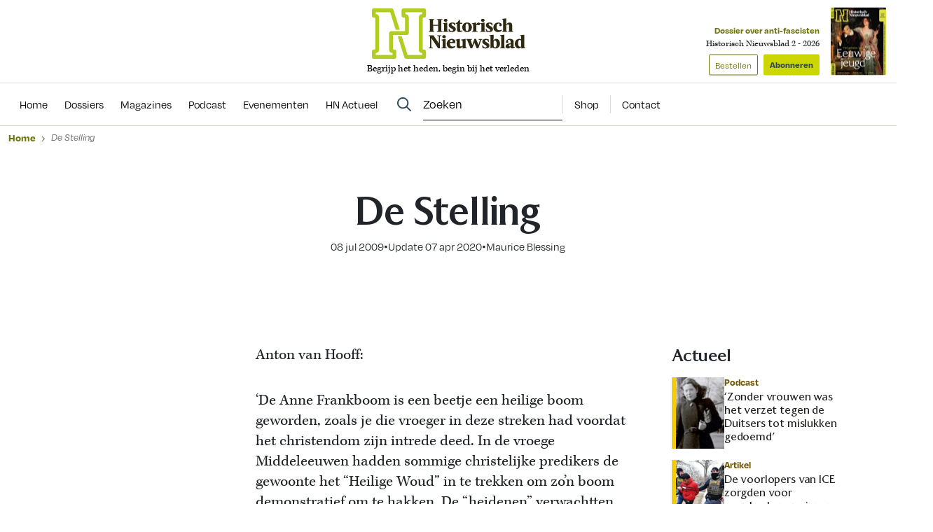

--- FILE ---
content_type: text/html; charset=UTF-8
request_url: https://www.historischnieuwsblad.nl/de-stelling-23/
body_size: 19551
content:
<!DOCTYPE html>
<html lang="nl">
<head>
  <title>De Stelling - Historisch Nieuwsblad</title>
  <meta name="viewport" content="width=device-width, initial-scale=1">
  <meta http-equiv="X-UA-Compatible" content="IE=edge">
  <meta charset="UTF-8">

    

<link rel="apple-touch-icon" sizes="180x180" href="https://www.historischnieuwsblad.nl/assets/novio/img/favicon/apple-touch-icon.png">
<link rel="icon" type="image/png" sizes="32x32" href="https://www.historischnieuwsblad.nl/assets/novio/img/favicon/favicon-32x32.png">
<link rel="icon" type="image/png" sizes="16x16" href="https://www.historischnieuwsblad.nl/assets/novio/img/favicon/favicon-16x16.png">
<link rel="manifest" href="https://www.historischnieuwsblad.nl/assets/novio/img/favicon/site.webmanifest">
<link rel="mask-icon" href="https://www.historischnieuwsblad.nl/assets/novio/img/favicon/safari-pinned-tab.svg" color="#5bbad5">
<meta name="msapplication-TileColor" content="#da532c">
<meta name="theme-color" content="#ffffff">

    <script type="text/javascript">(function(){(function(e,r){var t=document.createElement("link");t.rel="preconnect";t.as="script";var n=document.createElement("link");n.rel="dns-prefetch";n.as="script";var i=document.createElement("script");i.id="spcloader";i.type="text/javascript";i["async"]=true;i.charset="utf-8";var o="https://sdk.privacy-center.org/"+e+"/loader.js?target_type=notice&target="+r;if(window.didomiConfig&&window.didomiConfig.user){var a=window.didomiConfig.user;var c=a.country;var d=a.region;if(c){o=o+"&country="+c;if(d){o=o+"&region="+d}}}t.href="https://sdk.privacy-center.org/";n.href="https://sdk.privacy-center.org/";i.src=o;var s=document.getElementsByTagName("script")[0];s.parentNode.insertBefore(t,s);s.parentNode.insertBefore(n,s);s.parentNode.insertBefore(i,s)})("bf144102-85db-4efa-85c4-adc678881a11","LTii9t8W")})();</script>

  <meta name='robots' content='index, follow, max-image-preview:large, max-snippet:-1, max-video-preview:-1' />
<link rel="alternate" type="application/rss+xml" title="RSS" href="https://www.historischnieuwsblad.nl/feed/" />
	<!-- This site is optimized with the Yoast SEO Premium plugin v25.4 (Yoast SEO v25.4) - https://yoast.com/wordpress/plugins/seo/ -->
	<link rel="canonical" href="https://www.historischnieuwsblad.nl/de-stelling-23/" />
	<meta property="og:locale" content="nl_NL" />
	<meta property="og:type" content="article" />
	<meta property="og:title" content="De Stelling" />
	<meta property="og:description" content="Anton van Hooff: ‘De Anne Frankboom is een beetje een heilige boom geworden, zoals je die vroeger in deze streken had voordat het christendom zijn intrede deed. In de vroege Middeleeuwen hadden sommige christelijke predikers de gewoonte het “Heilige Woud” in te trekken om zo’n boom demonstratief om te hakken. De “heidenen” verwachtten dan de..." />
	<meta property="og:url" content="https://www.historischnieuwsblad.nl/de-stelling-23/" />
	<meta property="og:site_name" content="Historisch Nieuwsblad" />
	<meta property="article:publisher" content="https://www.facebook.com/historischnieuwsblad" />
	<meta property="article:published_time" content="2009-07-08T09:19:45+00:00" />
	<meta property="article:modified_time" content="2020-04-07T11:56:19+00:00" />
	<meta name="author" content="admin" />
	<meta name="twitter:card" content="summary_large_image" />
	<meta name="twitter:label1" content="Geschreven door" />
	<meta name="twitter:data1" content="admin" />
	<meta name="twitter:label2" content="Geschatte leestijd" />
	<meta name="twitter:data2" content="3 minuten" />
	<script type="application/ld+json" class="yoast-schema-graph">{"@context":"https://schema.org","@graph":[{"@type":"NewsArticle","@id":"https://www.historischnieuwsblad.nl/de-stelling-23/#article","isPartOf":{"@id":"https://www.historischnieuwsblad.nl/de-stelling-23/"},"author":{"name":"Maurice Blessing"},"headline":"De Stelling","datePublished":"2009-07-08T09:19:45+00:00","dateModified":"2020-04-07T11:56:19+00:00","mainEntityOfPage":{"@id":"https://www.historischnieuwsblad.nl/de-stelling-23/"},"wordCount":603,"publisher":{"@id":"https://www.historischnieuwsblad.nl/#organization"},"inLanguage":"nl","isAccessibleForFree":"False","hasPart":{"@type":"WebPageElement","isAccessibleForFree":"False","cssSelector":".wpfe_paywalled"},"copyrightYear":"2009","copyrightHolder":{"@id":"https://www.historischnieuwsblad.nl/#organization"}},{"@type":"WebPage","@id":"https://www.historischnieuwsblad.nl/de-stelling-23/","url":"https://www.historischnieuwsblad.nl/de-stelling-23/","name":"De Stelling - Historisch Nieuwsblad","isPartOf":{"@id":"https://www.historischnieuwsblad.nl/#website"},"datePublished":"2009-07-08T09:19:45+00:00","dateModified":"2020-04-07T11:56:19+00:00","breadcrumb":{"@id":"https://www.historischnieuwsblad.nl/de-stelling-23/#breadcrumb"},"inLanguage":"nl","potentialAction":[{"@type":"ReadAction","target":["https://www.historischnieuwsblad.nl/de-stelling-23/"]}],"isAccessibleForFree":"False","hasPart":{"@type":"WebPageElement","isAccessibleForFree":"False","cssSelector":".wpfe_paywalled"}},{"@type":"BreadcrumbList","@id":"https://www.historischnieuwsblad.nl/de-stelling-23/#breadcrumb","itemListElement":[{"@type":"ListItem","position":1,"name":"Home","item":"https://www.historischnieuwsblad.nl/"},{"@type":"ListItem","position":2,"name":"De Stelling"}]},{"@type":"WebSite","@id":"https://www.historischnieuwsblad.nl/#website","url":"https://www.historischnieuwsblad.nl/","name":"Historisch Nieuwsblad","description":"Begrijp het heden, begin bij het verleden","publisher":{"@id":"https://www.historischnieuwsblad.nl/#organization"},"potentialAction":[{"@type":"SearchAction","target":{"@type":"EntryPoint","urlTemplate":"https://www.historischnieuwsblad.nl/?s={search_term_string}"},"query-input":{"@type":"PropertyValueSpecification","valueRequired":true,"valueName":"search_term_string"}}],"inLanguage":"nl"},{"@type":"Organization","@id":"https://www.historischnieuwsblad.nl/#organization","name":"Historisch Nieuwsblad","url":"https://www.historischnieuwsblad.nl/","logo":{"@type":"ImageObject","inLanguage":"nl","@id":"https://www.historischnieuwsblad.nl/#/schema/logo/image/","url":"https://www.historischnieuwsblad.nl/app/uploads/2021/03/HN_Logo_Lang_CMYK.png","contentUrl":"https://www.historischnieuwsblad.nl/app/uploads/2021/03/HN_Logo_Lang_CMYK.png","width":1200,"height":400,"caption":"Historisch Nieuwsblad"},"image":{"@id":"https://www.historischnieuwsblad.nl/#/schema/logo/image/"},"sameAs":["https://www.facebook.com/historischnieuwsblad","https://www.linkedin.com/company/historisch-nieuwsblad/","https://bsky.app/profile/historischnwsbl.bsky.social"]},{"@type":"Person","@id":"https://www.historischnieuwsblad.nl/#/schema/person/ee233fece24ee9cae16333e66cd04fe9","name":"Maurice Blessing"}]}</script>
	<!-- / Yoast SEO Premium plugin. -->


<link rel='dns-prefetch' href='//a.omappapi.com' />
<link rel='dns-prefetch' href='//use.typekit.net' />
<link rel='stylesheet' id='wp-block-library-css' href='https://www.historischnieuwsblad.nl/wp/wp-includes/css/dist/block-library/style.min.css?ver=6.6.2' type='text/css' media='all' />
<style id='wp-block-library-theme-inline-css' type='text/css'>
.wp-block-audio :where(figcaption){color:#555;font-size:13px;text-align:center}.is-dark-theme .wp-block-audio :where(figcaption){color:#ffffffa6}.wp-block-audio{margin:0 0 1em}.wp-block-code{border:1px solid #ccc;border-radius:4px;font-family:Menlo,Consolas,monaco,monospace;padding:.8em 1em}.wp-block-embed :where(figcaption){color:#555;font-size:13px;text-align:center}.is-dark-theme .wp-block-embed :where(figcaption){color:#ffffffa6}.wp-block-embed{margin:0 0 1em}.blocks-gallery-caption{color:#555;font-size:13px;text-align:center}.is-dark-theme .blocks-gallery-caption{color:#ffffffa6}:root :where(.wp-block-image figcaption){color:#555;font-size:13px;text-align:center}.is-dark-theme :root :where(.wp-block-image figcaption){color:#ffffffa6}.wp-block-image{margin:0 0 1em}.wp-block-pullquote{border-bottom:4px solid;border-top:4px solid;color:currentColor;margin-bottom:1.75em}.wp-block-pullquote cite,.wp-block-pullquote footer,.wp-block-pullquote__citation{color:currentColor;font-size:.8125em;font-style:normal;text-transform:uppercase}.wp-block-quote{border-left:.25em solid;margin:0 0 1.75em;padding-left:1em}.wp-block-quote cite,.wp-block-quote footer{color:currentColor;font-size:.8125em;font-style:normal;position:relative}.wp-block-quote.has-text-align-right{border-left:none;border-right:.25em solid;padding-left:0;padding-right:1em}.wp-block-quote.has-text-align-center{border:none;padding-left:0}.wp-block-quote.is-large,.wp-block-quote.is-style-large,.wp-block-quote.is-style-plain{border:none}.wp-block-search .wp-block-search__label{font-weight:700}.wp-block-search__button{border:1px solid #ccc;padding:.375em .625em}:where(.wp-block-group.has-background){padding:1.25em 2.375em}.wp-block-separator.has-css-opacity{opacity:.4}.wp-block-separator{border:none;border-bottom:2px solid;margin-left:auto;margin-right:auto}.wp-block-separator.has-alpha-channel-opacity{opacity:1}.wp-block-separator:not(.is-style-wide):not(.is-style-dots){width:100px}.wp-block-separator.has-background:not(.is-style-dots){border-bottom:none;height:1px}.wp-block-separator.has-background:not(.is-style-wide):not(.is-style-dots){height:2px}.wp-block-table{margin:0 0 1em}.wp-block-table td,.wp-block-table th{word-break:normal}.wp-block-table :where(figcaption){color:#555;font-size:13px;text-align:center}.is-dark-theme .wp-block-table :where(figcaption){color:#ffffffa6}.wp-block-video :where(figcaption){color:#555;font-size:13px;text-align:center}.is-dark-theme .wp-block-video :where(figcaption){color:#ffffffa6}.wp-block-video{margin:0 0 1em}:root :where(.wp-block-template-part.has-background){margin-bottom:0;margin-top:0;padding:1.25em 2.375em}
</style>
<style id='safe-svg-svg-icon-style-inline-css' type='text/css'>
.safe-svg-cover{text-align:center}.safe-svg-cover .safe-svg-inside{display:inline-block;max-width:100%}.safe-svg-cover svg{height:100%;max-height:100%;max-width:100%;width:100%}

</style>
<style id='classic-theme-styles-inline-css' type='text/css'>
/*! This file is auto-generated */
.wp-block-button__link{color:#fff;background-color:#32373c;border-radius:9999px;box-shadow:none;text-decoration:none;padding:calc(.667em + 2px) calc(1.333em + 2px);font-size:1.125em}.wp-block-file__button{background:#32373c;color:#fff;text-decoration:none}
</style>
<style id='global-styles-inline-css' type='text/css'>
:root{--wp--preset--aspect-ratio--square: 1;--wp--preset--aspect-ratio--4-3: 4/3;--wp--preset--aspect-ratio--3-4: 3/4;--wp--preset--aspect-ratio--3-2: 3/2;--wp--preset--aspect-ratio--2-3: 2/3;--wp--preset--aspect-ratio--16-9: 16/9;--wp--preset--aspect-ratio--9-16: 9/16;--wp--preset--color--black: #000000;--wp--preset--color--cyan-bluish-gray: #abb8c3;--wp--preset--color--white: #ffffff;--wp--preset--color--pale-pink: #f78da7;--wp--preset--color--vivid-red: #cf2e2e;--wp--preset--color--luminous-vivid-orange: #ff6900;--wp--preset--color--luminous-vivid-amber: #fcb900;--wp--preset--color--light-green-cyan: #7bdcb5;--wp--preset--color--vivid-green-cyan: #00d084;--wp--preset--color--pale-cyan-blue: #8ed1fc;--wp--preset--color--vivid-cyan-blue: #0693e3;--wp--preset--color--vivid-purple: #9b51e0;--wp--preset--gradient--vivid-cyan-blue-to-vivid-purple: linear-gradient(135deg,rgba(6,147,227,1) 0%,rgb(155,81,224) 100%);--wp--preset--gradient--light-green-cyan-to-vivid-green-cyan: linear-gradient(135deg,rgb(122,220,180) 0%,rgb(0,208,130) 100%);--wp--preset--gradient--luminous-vivid-amber-to-luminous-vivid-orange: linear-gradient(135deg,rgba(252,185,0,1) 0%,rgba(255,105,0,1) 100%);--wp--preset--gradient--luminous-vivid-orange-to-vivid-red: linear-gradient(135deg,rgba(255,105,0,1) 0%,rgb(207,46,46) 100%);--wp--preset--gradient--very-light-gray-to-cyan-bluish-gray: linear-gradient(135deg,rgb(238,238,238) 0%,rgb(169,184,195) 100%);--wp--preset--gradient--cool-to-warm-spectrum: linear-gradient(135deg,rgb(74,234,220) 0%,rgb(151,120,209) 20%,rgb(207,42,186) 40%,rgb(238,44,130) 60%,rgb(251,105,98) 80%,rgb(254,248,76) 100%);--wp--preset--gradient--blush-light-purple: linear-gradient(135deg,rgb(255,206,236) 0%,rgb(152,150,240) 100%);--wp--preset--gradient--blush-bordeaux: linear-gradient(135deg,rgb(254,205,165) 0%,rgb(254,45,45) 50%,rgb(107,0,62) 100%);--wp--preset--gradient--luminous-dusk: linear-gradient(135deg,rgb(255,203,112) 0%,rgb(199,81,192) 50%,rgb(65,88,208) 100%);--wp--preset--gradient--pale-ocean: linear-gradient(135deg,rgb(255,245,203) 0%,rgb(182,227,212) 50%,rgb(51,167,181) 100%);--wp--preset--gradient--electric-grass: linear-gradient(135deg,rgb(202,248,128) 0%,rgb(113,206,126) 100%);--wp--preset--gradient--midnight: linear-gradient(135deg,rgb(2,3,129) 0%,rgb(40,116,252) 100%);--wp--preset--font-size--small: 13px;--wp--preset--font-size--medium: 20px;--wp--preset--font-size--large: 36px;--wp--preset--font-size--x-large: 42px;--wp--preset--font-size--normal: 16px;--wp--preset--spacing--20: 0.44rem;--wp--preset--spacing--30: 0.67rem;--wp--preset--spacing--40: 1rem;--wp--preset--spacing--50: 1.5rem;--wp--preset--spacing--60: 2.25rem;--wp--preset--spacing--70: 3.38rem;--wp--preset--spacing--80: 5.06rem;--wp--preset--shadow--natural: 6px 6px 9px rgba(0, 0, 0, 0.2);--wp--preset--shadow--deep: 12px 12px 50px rgba(0, 0, 0, 0.4);--wp--preset--shadow--sharp: 6px 6px 0px rgba(0, 0, 0, 0.2);--wp--preset--shadow--outlined: 6px 6px 0px -3px rgba(255, 255, 255, 1), 6px 6px rgba(0, 0, 0, 1);--wp--preset--shadow--crisp: 6px 6px 0px rgba(0, 0, 0, 1);}:where(.is-layout-flex){gap: 0.5em;}:where(.is-layout-grid){gap: 0.5em;}body .is-layout-flex{display: flex;}.is-layout-flex{flex-wrap: wrap;align-items: center;}.is-layout-flex > :is(*, div){margin: 0;}body .is-layout-grid{display: grid;}.is-layout-grid > :is(*, div){margin: 0;}:where(.wp-block-columns.is-layout-flex){gap: 2em;}:where(.wp-block-columns.is-layout-grid){gap: 2em;}:where(.wp-block-post-template.is-layout-flex){gap: 1.25em;}:where(.wp-block-post-template.is-layout-grid){gap: 1.25em;}.has-black-color{color: var(--wp--preset--color--black) !important;}.has-cyan-bluish-gray-color{color: var(--wp--preset--color--cyan-bluish-gray) !important;}.has-white-color{color: var(--wp--preset--color--white) !important;}.has-pale-pink-color{color: var(--wp--preset--color--pale-pink) !important;}.has-vivid-red-color{color: var(--wp--preset--color--vivid-red) !important;}.has-luminous-vivid-orange-color{color: var(--wp--preset--color--luminous-vivid-orange) !important;}.has-luminous-vivid-amber-color{color: var(--wp--preset--color--luminous-vivid-amber) !important;}.has-light-green-cyan-color{color: var(--wp--preset--color--light-green-cyan) !important;}.has-vivid-green-cyan-color{color: var(--wp--preset--color--vivid-green-cyan) !important;}.has-pale-cyan-blue-color{color: var(--wp--preset--color--pale-cyan-blue) !important;}.has-vivid-cyan-blue-color{color: var(--wp--preset--color--vivid-cyan-blue) !important;}.has-vivid-purple-color{color: var(--wp--preset--color--vivid-purple) !important;}.has-black-background-color{background-color: var(--wp--preset--color--black) !important;}.has-cyan-bluish-gray-background-color{background-color: var(--wp--preset--color--cyan-bluish-gray) !important;}.has-white-background-color{background-color: var(--wp--preset--color--white) !important;}.has-pale-pink-background-color{background-color: var(--wp--preset--color--pale-pink) !important;}.has-vivid-red-background-color{background-color: var(--wp--preset--color--vivid-red) !important;}.has-luminous-vivid-orange-background-color{background-color: var(--wp--preset--color--luminous-vivid-orange) !important;}.has-luminous-vivid-amber-background-color{background-color: var(--wp--preset--color--luminous-vivid-amber) !important;}.has-light-green-cyan-background-color{background-color: var(--wp--preset--color--light-green-cyan) !important;}.has-vivid-green-cyan-background-color{background-color: var(--wp--preset--color--vivid-green-cyan) !important;}.has-pale-cyan-blue-background-color{background-color: var(--wp--preset--color--pale-cyan-blue) !important;}.has-vivid-cyan-blue-background-color{background-color: var(--wp--preset--color--vivid-cyan-blue) !important;}.has-vivid-purple-background-color{background-color: var(--wp--preset--color--vivid-purple) !important;}.has-black-border-color{border-color: var(--wp--preset--color--black) !important;}.has-cyan-bluish-gray-border-color{border-color: var(--wp--preset--color--cyan-bluish-gray) !important;}.has-white-border-color{border-color: var(--wp--preset--color--white) !important;}.has-pale-pink-border-color{border-color: var(--wp--preset--color--pale-pink) !important;}.has-vivid-red-border-color{border-color: var(--wp--preset--color--vivid-red) !important;}.has-luminous-vivid-orange-border-color{border-color: var(--wp--preset--color--luminous-vivid-orange) !important;}.has-luminous-vivid-amber-border-color{border-color: var(--wp--preset--color--luminous-vivid-amber) !important;}.has-light-green-cyan-border-color{border-color: var(--wp--preset--color--light-green-cyan) !important;}.has-vivid-green-cyan-border-color{border-color: var(--wp--preset--color--vivid-green-cyan) !important;}.has-pale-cyan-blue-border-color{border-color: var(--wp--preset--color--pale-cyan-blue) !important;}.has-vivid-cyan-blue-border-color{border-color: var(--wp--preset--color--vivid-cyan-blue) !important;}.has-vivid-purple-border-color{border-color: var(--wp--preset--color--vivid-purple) !important;}.has-vivid-cyan-blue-to-vivid-purple-gradient-background{background: var(--wp--preset--gradient--vivid-cyan-blue-to-vivid-purple) !important;}.has-light-green-cyan-to-vivid-green-cyan-gradient-background{background: var(--wp--preset--gradient--light-green-cyan-to-vivid-green-cyan) !important;}.has-luminous-vivid-amber-to-luminous-vivid-orange-gradient-background{background: var(--wp--preset--gradient--luminous-vivid-amber-to-luminous-vivid-orange) !important;}.has-luminous-vivid-orange-to-vivid-red-gradient-background{background: var(--wp--preset--gradient--luminous-vivid-orange-to-vivid-red) !important;}.has-very-light-gray-to-cyan-bluish-gray-gradient-background{background: var(--wp--preset--gradient--very-light-gray-to-cyan-bluish-gray) !important;}.has-cool-to-warm-spectrum-gradient-background{background: var(--wp--preset--gradient--cool-to-warm-spectrum) !important;}.has-blush-light-purple-gradient-background{background: var(--wp--preset--gradient--blush-light-purple) !important;}.has-blush-bordeaux-gradient-background{background: var(--wp--preset--gradient--blush-bordeaux) !important;}.has-luminous-dusk-gradient-background{background: var(--wp--preset--gradient--luminous-dusk) !important;}.has-pale-ocean-gradient-background{background: var(--wp--preset--gradient--pale-ocean) !important;}.has-electric-grass-gradient-background{background: var(--wp--preset--gradient--electric-grass) !important;}.has-midnight-gradient-background{background: var(--wp--preset--gradient--midnight) !important;}.has-small-font-size{font-size: var(--wp--preset--font-size--small) !important;}.has-medium-font-size{font-size: var(--wp--preset--font-size--medium) !important;}.has-large-font-size{font-size: var(--wp--preset--font-size--large) !important;}.has-x-large-font-size{font-size: var(--wp--preset--font-size--x-large) !important;}
:where(.wp-block-post-template.is-layout-flex){gap: 1.25em;}:where(.wp-block-post-template.is-layout-grid){gap: 1.25em;}
:where(.wp-block-columns.is-layout-flex){gap: 2em;}:where(.wp-block-columns.is-layout-grid){gap: 2em;}
:root :where(.wp-block-pullquote){font-size: 1.5em;line-height: 1.6;}
</style>
<link rel='stylesheet' id='wpfe-authentication-css' href='https://www.historischnieuwsblad.nl/app/plugins/wp-fnl-ecommerce/assets/css/authentication.css?ver=7.0.2' type='text/css' media='all' />
<link rel='stylesheet' id='theme-css' href='https://www.historischnieuwsblad.nl/assets/novio/css/styles.min.css?ver=mk2i1h2u' type='text/css' media='all' />
<link rel='stylesheet' id='fa-css' href='https://www.historischnieuwsblad.nl/assets/novio/css/styles-fa.min.css?ver=mk2i1h2u' type='text/css' media='all' />
<link rel='stylesheet' id='adobe-fonts-css' href='https://use.typekit.net/dhb2gjp.css?display=swap&#038;ver=mk2i1h2u' type='text/css' media='all' />
<script type="text/javascript" src="https://www.historischnieuwsblad.nl/assets/novio/js/jquery.min.js?ver=mk2i1h2u" id="jquery-js"></script>
<script type="text/javascript" src="https://www.historischnieuwsblad.nl/app/plugins/wp-fnl-ecommerce/assets/js/wpfe-paywall.js?ver=7.0.2" id="wpfe-paywall-js-js"></script>
<script type="text/javascript" id="wpfe-paywall-js-js-after">
/* <![CDATA[ */
var wpfePaywalledClassSelector = ".wpfe_paywalled";
/* ]]> */
</script>
<link rel="https://api.w.org/" href="https://www.historischnieuwsblad.nl/wp-json/" /><link rel="alternate" title="JSON" type="application/json" href="https://www.historischnieuwsblad.nl/wp-json/wp/v2/posts/10014" /><link rel='shortlink' href='https://www.historischnieuwsblad.nl/?p=10014' />
<link rel="alternate" title="oEmbed (JSON)" type="application/json+oembed" href="https://www.historischnieuwsblad.nl/wp-json/oembed/1.0/embed?url=https%3A%2F%2Fwww.historischnieuwsblad.nl%2Fde-stelling-23%2F" />
<link rel="alternate" title="oEmbed (XML)" type="text/xml+oembed" href="https://www.historischnieuwsblad.nl/wp-json/oembed/1.0/embed?url=https%3A%2F%2Fwww.historischnieuwsblad.nl%2Fde-stelling-23%2F&#038;format=xml" />
<link rel="preconnect" crossorigin href="https://www.googletagmanager.com">
  <link rel="preconnect" crossorigin href="https://www.google-analytics.com">
  <link rel="preconnect" crossorigin href="https://use.typekit.net">
  <link rel="preconnect" crossorigin href="https://sdk.privacy-center.org">
  <link rel="dns-prefetch" href="//securepubads.g.doubleclick.net"><script>
      window.dataLayer = window.dataLayer || [];
      dataLayer.push({
        'user_type': 'Anoniem',
        'event': 'login'
      });
    </script>
    <script>
      (function(w,d,s,l,i){w[l]=w[l]||[];w[l].push({'gtm.start':new Date().getTime(),event:'gtm.js'});var f=d.getElementsByTagName(s)[0],j=d.createElement(s),dl=l!='dataLayer'?'&l='+l:'';j.async=true;j.src='https://www.googletagmanager.com/gtm.js?id='+i+dl;f.parentNode.insertBefore(j,f);})(window,document,'script','dataLayer','GTM-WSCXJV');
    </script><script type="text/javascript">const dfpID = '12463988';</script>
      </script>
</head>
<body class="post-template-default single single-post postid-10014 single-format-standard wp-embed-responsive  ">
  <noscript><iframe src="https://www.googletagmanager.com/ns.html?id=GTM-WSCXJV" height="0" width="0" style="display:none;visibility:hidden"></iframe></noscript>
<nav><a class="c-skiplink" href="#main">Naar hoofdinhoud springen</a><a class="c-skiplink" href="#footer">Naar footer springen</a></nav><div class="s-wrapper"><header class="s-header js-header has-open-search"><div class="s-container-wide"><div class="s-header__container"><a href="/" title="Historisch Nieuwsblad" class="s-header__logo"><img src="https://www.historischnieuwsblad.nl/assets/novio/img/logo.svg" alt="Logo" class="s-header__logo" /><p class="s-header__logo-description">Begrijp het heden, begin bij het verleden</p></a><div class="s-header__right"><a href="https://shop.historischnieuwsblad.nl/actie-abonnementen"
                       id=""
                       class="c-button c-button__header">Abonneren</a><div class="c-menu__item c-menu-login__main-item js-menu-item js-has-submenu js-is-login-menu "><a href="https://www.historischnieuwsblad.nl/account/login/?redirect_url=https%3A%2F%2Fwww.historischnieuwsblad.nl%2Fde-stelling-23%2F" class="c-menu-login__link js-submenu-open"><div class="c-login-button c-login-button--mobile"><div class="c-login-button__icons"><div class="c-login-button__icons-inner"><svg xmlns="http://www.w3.org/2000/svg" viewBox="0 0 448 512"><path d="M304 128a80 80 0 1 0 -160 0 80 80 0 1 0 160 0zM96 128a128 128 0 1 1 256 0A128 128 0 1 1 96 128zM49.3 464l349.5 0c-8.9-63.3-63.3-112-129-112l-91.4 0c-65.7 0-120.1 48.7-129 112zM0 482.3C0 383.8 79.8 304 178.3 304l91.4 0C368.2 304 448 383.8 448 482.3c0 16.4-13.3 29.7-29.7 29.7L29.7 512C13.3 512 0 498.7 0 482.3z" fill="currentColor" /></svg><svg xmlns="http://www.w3.org/2000/svg" viewBox="0 0 384 512"><path d="M342.6 150.6c12.5-12.5 12.5-32.8 0-45.3s-32.8-12.5-45.3 0L192 210.7 86.6 105.4c-12.5-12.5-32.8-12.5-45.3 0s-12.5 32.8 0 45.3L146.7 256 41.4 361.4c-12.5 12.5-12.5 32.8 0 45.3s32.8 12.5 45.3 0L192 301.3 297.4 406.6c12.5 12.5 32.8 12.5 45.3 0s12.5-32.8 0-45.3L237.3 256 342.6 150.6z" fill="currentColor" /></svg></div></div><span class="c-login-button__label">Account</span></div><div class="c-login-button c-login-button--desktop"><span class="c-login-button__label">
          Inloggen
      </span></div></a></div><button class="c-hamburger-button js-menu-toggle"><div class="c-hamburger"><span></span><span></span></div><span class="c-hamburger-label c-hamburger-label--open">Menu</span><span class="c-hamburger-label c-hamburger-label--close">Sluit</span></button></div><div class="s-header__abbo"><div class="c-latest-magazine-header"><div class="c-latest-magazine-header__text"><span class="c-latest-magazine-header__title">Dossier over anti-fascisten</span><span class="c-latest-magazine-header__magazine-name">Historisch Nieuwsblad 2 - 2026</span><a href="https://www.magazineshop.nl/collections/historisch-nieuwsblad/products/historisch-nieuwsblad-2-2026/"
               class="c-button c-button--ghost c-latest-magazine-header__btn c-latest-magazine-header__btn--secondary">Bestellen</a><a href="https://shop.historischnieuwsblad.nl/actie-abonnementen"
               class="c-button c-latest-magazine-header__btn">Abonneren</a></div><div class="c-latest-magazine-header__image"><picture><source type="image/webp"
                            srcset="
                                                                                                                                                                                                                                                                                                                                                                                                                                                                                    https://www.historischnieuwsblad.nl/app/uploads/2026/01/HN02_001000_Cover_ok-scaled-79x97-c-default.webp 79w, 
                                    https://www.historischnieuwsblad.nl/app/uploads/2026/01/HN02_001000_Cover_ok-scaled-158x194-c-default.webp 158w
                                                                                                                "
                            sizes="
                                                                                                    100vw"
                    ><source 
                            srcset="
                                                                                                                                                                                                                                                                                                                                                                                                                                                                                    https://www.historischnieuwsblad.nl/app/uploads/2026/01/HN02_001000_Cover_ok-scaled-79x97-c-default.jpg 79w, 
                                    https://www.historischnieuwsblad.nl/app/uploads/2026/01/HN02_001000_Cover_ok-scaled-158x194-c-default.jpg 158w
                                                                                                                "
                            sizes="
                                                                                                    100vw"
                    ><img src="https://www.historischnieuwsblad.nl/app/uploads/2026/01/HN02_001000_Cover_ok-scaled.jpg"
                         alt="Cover HN2 2026"
                         loading="lazy"  width="79" height="97" /></picture></div></div></div></div></div></header><div class="s-menu js-menu"><div class="s-container-wide"><div class="s-menu__wrapper"><div class="s-menu__default"><nav class="c-menu"><div class="c-menu__container"><div class="c-menu__item js-menu-item   menu-item menu-item-type-custom menu-item-object-custom menu-item-69575"><a href="/" title="Home" class="c-menu__link " ><span>
                    Home
                  </span></a></div><div class="c-menu__item js-menu-item   menu-item menu-item-type-post_type menu-item-object-page menu-item-69195"><a href="https://www.historischnieuwsblad.nl/dossiers/" title="Dossiers" class="c-menu__link " ><span>
                    Dossiers
                  </span></a></div><div class="c-menu__item js-menu-item   menu-item menu-item-type-post_type menu-item-object-page menu-item-69194"><a href="https://www.historischnieuwsblad.nl/magazines/" title="Magazines" class="c-menu__link " ><span>
                    Magazines
                  </span></a></div><div class="c-menu__item js-menu-item   menu-item menu-item-type-post_type menu-item-object-post menu-item-79443"><a href="https://www.historischnieuwsblad.nl/boekencast/" title="Podcast" class="c-menu__link " ><span>
                    Podcast
                  </span></a></div><div class="c-menu__item js-menu-item   menu-item menu-item-type-post_type_archive menu-item-object-event menu-item-69601"><a href="https://www.historischnieuwsblad.nl/evenementen/" title="Evenementen" class="c-menu__link " ><span>
                    Evenementen
                  </span></a></div><div class="c-menu__item js-menu-item   menu-item menu-item-type-post_type menu-item-object-page menu-item-118958"><a href="https://www.historischnieuwsblad.nl/hn-actueel/" title="HN Actueel" class="c-menu__link " ><span>
                    HN Actueel
                  </span></a></div></div></nav><div class="s-menu__side"><div class="s-menu__search-desktop"><div class="c-search-form  c-search-form--desktop"><form class="c-search-form__form" method="get" action="https://www.historischnieuwsblad.nl" autocomplete="off"><div class="c-search-form__form-container"><input type="text"
                name="s"
                placeholder="Zoeken"
                value=""
                class="c-search-form__input"/></div><button type="submit" class="c-button c-button--search"><svg width="21" height="21" viewBox="0 0 21 21" fill="none" xmlns="http://www.w3.org/2000/svg"><path d="M14.375 8.125C14.375 5.89844 13.1641 3.86719 11.25 2.73438C9.29688 1.60156 6.91406 1.60156 5 2.73438C3.04688 3.86719 1.875 5.89844 1.875 8.125C1.875 10.3906 3.04688 12.4219 5 13.5547C6.91406 14.6875 9.29688 14.6875 11.25 13.5547C13.1641 12.4219 14.375 10.3906 14.375 8.125ZM13.1641 14.5312C11.7578 15.625 10 16.25 8.125 16.25C3.63281 16.25 0 12.6172 0 8.125C0 3.67188 3.63281 0 8.125 0C12.5781 0 16.25 3.67188 16.25 8.125C16.25 10.0391 15.5859 11.7969 14.4922 13.2031L19.7266 18.3984C20.0781 18.7891 20.0781 19.375 19.7266 19.7266C19.3359 20.1172 18.75 20.1172 18.3984 19.7266L13.1641 14.5312Z" fill="currentColor"></path></svg></button></form></div></div><div class="s-menu__login"></div><div class="c-menu__item c-menu__item--search"><button class="js-search-open c-search-toggle c-search-toggle--header"><div class="c-menu__link"><svg width="21" height="21" viewBox="0 0 21 21" fill="none" xmlns="http://www.w3.org/2000/svg"><path d="M14.375 8.125C14.375 5.89844 13.1641 3.86719 11.25 2.73438C9.29688 1.60156 6.91406 1.60156 5 2.73438C3.04688 3.86719 1.875 5.89844 1.875 8.125C1.875 10.3906 3.04688 12.4219 5 13.5547C6.91406 14.6875 9.29688 14.6875 11.25 13.5547C13.1641 12.4219 14.375 10.3906 14.375 8.125ZM13.1641 14.5312C11.7578 15.625 10 16.25 8.125 16.25C3.63281 16.25 0 12.6172 0 8.125C0 3.67188 3.63281 0 8.125 0C12.5781 0 16.25 3.67188 16.25 8.125C16.25 10.0391 15.5859 11.7969 14.4922 13.2031L19.7266 18.3984C20.0781 18.7891 20.0781 19.375 19.7266 19.7266C19.3359 20.1172 18.75 20.1172 18.3984 19.7266L13.1641 14.5312Z" fill="currentColor"></path></svg><span>
                  Zoeken
                </span></div></button><div class="s-menu__search"><div class="c-search-form  c-search-form--small"><form class="c-search-form__form" method="get" action="https://www.historischnieuwsblad.nl" autocomplete="off"><div class="c-search-form__form-container"><div class="c-search-form__icon"><svg width="21" height="21" viewBox="0 0 21 21" fill="none" xmlns="http://www.w3.org/2000/svg"><path d="M14.375 8.125C14.375 5.89844 13.1641 3.86719 11.25 2.73438C9.29688 1.60156 6.91406 1.60156 5 2.73438C3.04688 3.86719 1.875 5.89844 1.875 8.125C1.875 10.3906 3.04688 12.4219 5 13.5547C6.91406 14.6875 9.29688 14.6875 11.25 13.5547C13.1641 12.4219 14.375 10.3906 14.375 8.125ZM13.1641 14.5312C11.7578 15.625 10 16.25 8.125 16.25C3.63281 16.25 0 12.6172 0 8.125C0 3.67188 3.63281 0 8.125 0C12.5781 0 16.25 3.67188 16.25 8.125C16.25 10.0391 15.5859 11.7969 14.4922 13.2031L19.7266 18.3984C20.0781 18.7891 20.0781 19.375 19.7266 19.7266C19.3359 20.1172 18.75 20.1172 18.3984 19.7266L13.1641 14.5312Z" fill="currentColor"></path></svg></div><input type="text"
                name="s"
                placeholder="Zoeken"
                value=""
                class="c-search-form__input"/></div><button type="submit" class="c-button c-button--search">
                            Zoek
                    </button></form></div><button class="js-search-close c-search-toggle__close"><svg width="14" height="14" viewBox="0 0 14 14" fill="none" xmlns="http://www.w3.org/2000/svg"><path d="M12.9766 2.35156L8.28906 7.03906L12.9375 11.6875C13.3281 12.0391 13.3281 12.625 12.9375 12.9766C12.5859 13.3672 12 13.3672 11.6484 12.9766L6.96094 8.32812L2.3125 12.9766C1.96094 13.3672 1.375 13.3672 1.02344 12.9766C0.632812 12.625 0.632812 12.0391 1.02344 11.6484L5.67188 7L1.02344 2.35156C0.632812 2 0.632812 1.41406 1.02344 1.02344C1.375 0.671875 1.96094 0.671875 2.35156 1.02344L7 5.71094L11.6484 1.0625C12 0.671875 12.5859 0.671875 12.9766 1.0625C13.3281 1.41406 13.3281 2 12.9766 2.35156Z" fill="currentColor"></path></svg></button></div></div><nav class="c-menu-main-side"><div class="c-menu-main-side__item c-menu-main-side__item--login"><div class="c-menu__item c-menu-login__main-item js-menu-item js-has-submenu js-is-login-menu "><a href="https://www.historischnieuwsblad.nl/account/login/?redirect_url=https%3A%2F%2Fwww.historischnieuwsblad.nl%2Fde-stelling-23%2F" class="c-menu-login__link js-submenu-open"><div class="c-login-button c-login-button--mobile"><div class="c-login-button__icons"><div class="c-login-button__icons-inner"><svg xmlns="http://www.w3.org/2000/svg" viewBox="0 0 448 512"><path d="M304 128a80 80 0 1 0 -160 0 80 80 0 1 0 160 0zM96 128a128 128 0 1 1 256 0A128 128 0 1 1 96 128zM49.3 464l349.5 0c-8.9-63.3-63.3-112-129-112l-91.4 0c-65.7 0-120.1 48.7-129 112zM0 482.3C0 383.8 79.8 304 178.3 304l91.4 0C368.2 304 448 383.8 448 482.3c0 16.4-13.3 29.7-29.7 29.7L29.7 512C13.3 512 0 498.7 0 482.3z" fill="currentColor" /></svg><svg xmlns="http://www.w3.org/2000/svg" viewBox="0 0 384 512"><path d="M342.6 150.6c12.5-12.5 12.5-32.8 0-45.3s-32.8-12.5-45.3 0L192 210.7 86.6 105.4c-12.5-12.5-32.8-12.5-45.3 0s-12.5 32.8 0 45.3L146.7 256 41.4 361.4c-12.5 12.5-12.5 32.8 0 45.3s32.8 12.5 45.3 0L192 301.3 297.4 406.6c12.5 12.5 32.8 12.5 45.3 0s12.5-32.8 0-45.3L237.3 256 342.6 150.6z" fill="currentColor" /></svg></div></div><span class="c-login-button__label">Account</span></div><div class="c-login-button c-login-button--desktop"><span class="c-login-button__label">
          Inloggen
      </span></div></a></div></div><div class="c-menu-main-side__item  menu-item menu-item-type-custom menu-item-object-custom menu-item-114978 "><a href="https://www.magazineshop.nl/collections/historisch-nieuwsblad" title="Shop" class="c-menu-main-side__link" >
                  Shop

                                  </a></div><div class="c-menu-main-side__item  menu-item menu-item-type-post_type menu-item-object-page menu-item-114979 "><a href="https://www.historischnieuwsblad.nl/contactpagina/" title="Contact" class="c-menu-main-side__link" >
                  Contact

                                  </a></div></nav></div><div class="s-menu__footer"></div></div><div class="s-menu__stuck"><a href="/" title="Historisch Nieuwsblad" class="s-menu__logo"><img src="https://www.historischnieuwsblad.nl/assets/novio/img/logo.svg" alt="Logo" class="s-header__logo" /></a><div class="s-menu__middle"><nav class="c-menu"><div class="c-menu__container"><div class="c-menu__item js-menu-item   menu-item menu-item-type-custom menu-item-object-custom menu-item-69575"><a href="/" title="Home" class="c-menu__link " ><span>
                    Home
                  </span></a></div><div class="c-menu__item js-menu-item   menu-item menu-item-type-post_type menu-item-object-page menu-item-69195"><a href="https://www.historischnieuwsblad.nl/dossiers/" title="Dossiers" class="c-menu__link " ><span>
                    Dossiers
                  </span></a></div><div class="c-menu__item js-menu-item   menu-item menu-item-type-post_type menu-item-object-page menu-item-69194"><a href="https://www.historischnieuwsblad.nl/magazines/" title="Magazines" class="c-menu__link " ><span>
                    Magazines
                  </span></a></div><div class="c-menu__item js-menu-item   menu-item menu-item-type-post_type menu-item-object-post menu-item-79443"><a href="https://www.historischnieuwsblad.nl/boekencast/" title="Podcast" class="c-menu__link " ><span>
                    Podcast
                  </span></a></div><div class="c-menu__item js-menu-item   menu-item menu-item-type-post_type_archive menu-item-object-event menu-item-69601"><a href="https://www.historischnieuwsblad.nl/evenementen/" title="Evenementen" class="c-menu__link " ><span>
                    Evenementen
                  </span></a></div><div class="c-menu__item js-menu-item   menu-item menu-item-type-post_type menu-item-object-page menu-item-118958"><a href="https://www.historischnieuwsblad.nl/hn-actueel/" title="HN Actueel" class="c-menu__link " ><span>
                    HN Actueel
                  </span></a></div></div></nav></div><div class="s-menu__search"><button class="js-search-toggle c-search-toggle"><div class="c-search-toggle__open"></div><div class="c-search-toggle__close"></div></button></div></div></div></div></div><nav class="c-quickmenu "><div class="s-container"><ul><li><a href="https://www.historischnieuwsblad.nl/nieuwsbrief/" target="">Nieuwsbrief</a></li><li><a href="https://www.historischnieuwsblad.nl/magazines/" target="">Magazine</a></li><li><a href="https://www.historischnieuwsblad.nl/welkom-bij-hn-actueel/" target="">HN Actueel</a></li><li><a href="https://www.historischnieuwsblad.nl/geschiedenisfestival/" target="">Geschiedenis Festival</a></li></ul></div></nav><main class="s-main" id="main">        <div class="s-container-wide">
          <div class="c-breadcrumbs ">
      <div class="c-breadcrumbs__scroller">
                                    <a href="https://www.historischnieuwsblad.nl/" class="c-breadcrumbs__link">Home</a>
                <span class="c-breadcrumbs__divider"><i class="fal fa-angle-right"></i></span>

                                                <span class="c-breadcrumbs__title">De Stelling</span>
                            </div>
    </div>
    </div>
    <div class="container ">

        

    
<div class="c-post-header ">
    <div class="c-post-header__text">
                    <h1 class="c-post-header__title">De Stelling</h1>
                <ul class="c-post-header__info">
                      <li class="c-post-header-item c-post-header--date">
              <span class="sr-only">Gepubliceerd op:</span>
              08 jul 2009
            </li>
            <li class="c-post-header-item__seperator">&bull;</li>
                          <li class="c-post-header-item c-post-header--updated">
                Update
                07 apr 2020
              </li>
              <li class="c-post-header-item__seperator">&bull;</li>
                                      <li class="c-post-header-item c-post-header--author">
                <div class="sr-only">Auteur:</div>
                                  Maurice Blessing
                              </li>
                              </ul>
    </div>


    <figure class="c-post-header__image">
        
            </figure>

    </div>

        <div class="c-blog-content  ">

    <div class="c-blog-content__left">
                </div>

          <div class="c-blog-content__messages">
              </div>
    
    <article class="c-blog-content__content c-blog-content__content--premium js-article">
        <p>Anton van Hooff:</p>
<p>‘De Anne Frankboom is een beetje een heilige boom geworden, zoals je die vroeger in deze streken had voordat het christendom zijn intrede deed. In de vroege Middeleeuwen hadden sommige christelijke predikers de gewoonte het “Heilige Woud” in te trekken om zo’n boom demonstratief om te hakken. De “heidenen” verwachtten dan de meest verschrikkelijke dingen, die vervolgens niet gebeurden. Volgens de missionaris was zo het Godsbewijs geleverd: er huisde geen godheid in die ene boom, want de ware God was overal. Zo denk ik dat ook de ware Anne Frank niet in die boom huist.</p>
<p>Ik heb begrepen dat de boom in Annes dagboek maar een zeer kleine rol speelt. Het zogenaamde historische belang van de boom is dan ook wat men een invented tradition noemt: latere generaties zijn er pas sentimentele waarde aan gaan hechten. Het past ook bij de wijze waarop Nederlanders met de natuur omgaan. Van elke boom hebben wij het idee dat hij eeuwenoud is en daardoor onvervangbaar, terwijl er in tien à twintig jaar een volwaardige nieuwe boom kan staan. Nederlanders zijn gewoon te sentimenteel wat bomen betreft – voor buitenlanders als mijn Letse vrouw komt dat wel eens lachwekkend over.’</p>
<p>James Kennedy:</p>
<p>‘Op een gegeven moment houdt het natuurlijk op. Je kunt het leven van een boom niet oneindig rekken. Maar ik kan me heel goed voorstellen dat mensen al het mogelijke doen om te voorkomen dat een dergelijke boom verdwijnt. Het is natuurlijk een sentimenteel idee, maar bomen zijn een van de weinige levende dingen die ouder zijn dan wij. Mede daardoor krijgen veel mensen bij het zien van een oude boom het gevoel dat ze worden verbonden met het verleden. Dat maakt bomen tot belangrijke “levende” getuigen van de geschiedenis. Uiteraard niet omdat ze daar daadwerkelijk iets over kunnen vertellen, maar omdat ze een aantrekkelijk hulpmiddel zijn om de geschiedenis te visualiseren. <br />Zo wordt in de Verenigde Staten de geschiedenis mede tot leven gebracht door het behoud van “historische” bomen. In de staat New York vind je nog altijd de “martelaarsboom”, waaronder een groepje blanke kolonisten door de Seneca-indianen werd gemarteld. Zo probeert men een gruwelijk stukje lokale geschiedenis levend te houden. In <br />Connecticut wordt een boom gekoesterd waaronder George Washington heeft uitgerust, in Virginia staat nog een boom uit het arboretum van Thomas Jefferson en ook van Elvis is een boom bewaard: een pin oak of moeraseik.’</p>
<p>Ruth Oldenziel:</p>
<p>‘Het lijkt mij dat de boom behouden moet blijven. De Franse historicus Pierre Nora wees in de jaren tachtig al op de behoefte van mensen aan lieux de mémoire of historische herinneringsplekken. Deze behoefte wordt groter op een moment van grote veranderingen, zoals we die nu meemaken. Bomen vervullen daarbij niet zelden de rol van herinneringsplek. </p>
<p>Dat is begrijpelijk: bomen overstijgen namelijk de generaties en staan symbool voor het leven. Zo heb je in Oklahoma City een boom die de bloedige aanslag op het federale overheidsgebouw in 1995 heeft overleefd. Deze staat nu bekend als de survivor tree. Stekjes van deze boom zijn verstuurd naar de Columbine High School na de massamoord van 1999 en naar voormalig burgemeester Giuliani van New York na 11 september 2001.<br />De boom van Anne Frank past in deze trend. Je kunt natuurlijk bezwaar hebben tegen alle sentimentaliteit rond Anne Frank in het algemeen, maar het is een feit dat zij een essentiële rol speelt in het onderwijs over de oorlog. Op de lagere school wordt de hele oorlog tot haar ervaringen gereduceerd. Bovendien staat de boom van Anne Frank symbool voor vrijheid. Anne keek vanuit het achterhuis naar buiten, naar de vrijheid, en zag dan deze boom.’</p>
<p>
<div class="b-premium-paywall__outer">
  <section class="b-premium-paywall">
      <div class="c-premium-paywall-section">
              <span class="c-premium-paywall-logo">
                  <svg width="79" height="79" viewBox="0 0 79 79" fill="none" xmlns="http://www.w3.org/2000/svg">
                    <path d="M39.5 79C61.3152 79 79 61.3152 79 39.5C79 17.6848 61.3152 0 39.5 0C17.6848 0 0 17.6848 0 39.5C0 61.3152 17.6848 79 39.5 79Z" fill="#FFF"/>
                    <path d="M61.9938 24.3206C62.5087 24.2089 63.0299 24.1282 63.5545 24.079C64.0076 24.0243 64.4248 23.8046 64.7263 23.4619C65.0279 23.1192 65.1927 22.6775 65.1894 22.2211V17.087C65.1894 16.5942 64.9937 16.1216 64.6453 15.7732C64.2968 15.4248 63.8243 15.229 63.3315 15.229H43.823C43.3303 15.229 42.8577 15.4248 42.5093 15.7732C42.1608 16.1216 41.9651 16.5942 41.9651 17.087V22.2706C41.9618 22.7271 42.1266 23.1688 42.4282 23.5115C42.7297 23.8541 43.1469 24.0738 43.6001 24.1286C44.1267 24.178 44.6499 24.2586 45.1669 24.3701V37.1776H31.9755C31.4827 37.1776 31.0102 37.3733 30.6617 37.7218C30.3133 38.0702 30.1176 38.5428 30.1176 39.0355V54.5184C30.1176 57.1258 31.3562 57.9618 33.3194 58.352V60.1109H17.4835V58.3148C19.422 57.9185 20.6854 57.0762 20.6854 54.4813V24.5126C20.6854 21.9114 19.4467 21.0754 17.4835 20.6852V18.9263H31.1642L36.3974 35.8646H40.2434L34.2608 16.542C34.1421 16.1691 33.9088 15.8433 33.5941 15.6109C33.2794 15.3785 32.8993 15.2513 32.5081 15.2476H15.6441C15.1514 15.2476 14.6788 15.4433 14.3304 15.7918C13.9819 16.1402 13.7862 16.6128 13.7862 17.1055V22.2892C13.7829 22.7457 13.9477 23.1874 14.2493 23.53C14.5509 23.8727 14.968 24.0924 15.4212 24.1472C15.9458 24.1964 16.4669 24.277 16.9819 24.3887C16.9819 24.4382 16.9819 54.6609 16.9819 54.7352C16.4666 54.8436 15.9455 54.9222 15.4212 54.9705C14.9923 55.0307 14.598 55.2387 14.3062 55.5588C14.0145 55.8788 13.8437 56.2906 13.8233 56.7232V61.9131C13.8233 62.4058 14.0191 62.8784 14.3675 63.2268C14.716 63.5753 15.1885 63.771 15.6813 63.771H35.1774C35.6701 63.771 36.1427 63.5753 36.4911 63.2268C36.8396 62.8784 37.0353 62.4058 37.0353 61.9131V56.7232C37.0311 56.2721 36.8628 55.8379 36.562 55.5017C36.2611 55.1656 35.8482 54.9503 35.4003 54.8962C34.8679 54.8505 34.3385 54.7739 33.8149 54.6671V40.8501H47.0249C47.5177 40.8501 47.9902 40.6544 48.3387 40.3059C48.6871 39.9575 48.8828 39.4849 48.8828 38.9922V24.5126C48.8828 21.9114 47.6442 21.0754 45.681 20.6852V18.9263H61.5107V20.6852C59.5723 21.0754 58.3088 21.9238 58.3088 24.5126V54.4813C58.3088 57.0886 59.5475 57.9185 61.5107 58.3148V60.0737H47.7061L42.1695 42.1631H38.3235L44.591 62.4519C44.71 62.8257 44.9442 63.1522 45.2602 63.3847C45.5761 63.6173 45.9576 63.7438 46.3498 63.7463H63.3687C63.8614 63.7463 64.334 63.5505 64.6824 63.2021C65.0309 62.8536 65.2266 62.3811 65.2266 61.8883V56.7232C65.2223 56.2721 65.0541 55.8379 64.7532 55.5017C64.4524 55.1656 64.0395 54.9503 63.5916 54.8962C63.0673 54.8479 62.5462 54.7693 62.0309 54.6609C62.0309 54.6113 62.0309 24.3887 62.0309 24.3144" fill="#1E1E1C"/>
                  </svg>
              </span>
          <div class="c-premium-paywall__text">
              <h3 class="c-premium-paywall__title">Dit artikel is exclusief voor abonnees</h3>
              <div class="c-premium-paywall__content">Begrijp het heden, begin bij het verleden: <span data-teams="true">met HN Actueel leest u historische achtergronden bij het nieuws van vandaag. Nu de eerste maand voor maar 1,99.</span></div>
              <div class="c-premium-paywall__cta">
                                        <a href="https://shop.historischnieuwsblad.nl/online-abonnementen/?redirect_url=https%3A%2F%2Fwww.historischnieuwsblad.nl%2Fde-stelling-23%2F" class="c-button c-button--secondary">Bekijk de abonnementen</a>
                  
                                        <a href="https://www.historischnieuwsblad.nl/account/login/?redirect_url=https%3A%2F%2Fwww.historischnieuwsblad.nl%2Fde-stelling-23%2F"
                        class="c-button c-button--ghost c-button--inline-cta"
                      >
                          Log in als abonnee
                      </a>
                                </div>
          </div>
      </div>
  </section>
</div>
<div class="wpfe_paywalled"  >
    </p>
</div>


    </article>

      <div class="c-blog-content__right">

          
                      <div class="c-blog-content__sticky">
                <h3 class="c-blog-content__label">
                    
                    Actueel
                </h3>

                <div class="c-blog-content__items">
                                            <a href="https://www.historischnieuwsblad.nl/zonder-vrouwen-was-het-verzet-tegen-de-duitsers-tot-mislukken-gedoemd/" class="c-card-article c-card-article--tiny is-actueel">
    <div class="c-card-article__image">
                    <div class="c-card-article__square-image">
                                                
                
                            <picture>
                <source type="image/webp"
                        srcset="https://www.historischnieuwsblad.nl/app/uploads/2020/03/hannie-schaft1-150x150-c-default.webp 2x,
                                https://www.historischnieuwsblad.nl/app/uploads/2020/03/hannie-schaft1-75x75-c-default.webp 1x">
                <source srcset="https://www.historischnieuwsblad.nl/app/uploads/2020/03/hannie-schaft1-150x150-c-default.jpg 2x,
                                https://www.historischnieuwsblad.nl/app/uploads/2020/03/hannie-schaft1-75x75-c-default.jpg 1x">

                <img src="https://www.historischnieuwsblad.nl/app/uploads/2020/03/hannie-schaft1.jpg" alt="Hannie Schaft pleegde verzet in de Tweede Wereldoorlog" loading="lazy"  width="75" height="75" />
            </picture>
            
            </div>
            <div class="c-card-article__rectangular-image">
                                                
                                                                    <picture>
                                                                    <source type="image/webp"
                            srcset="
                                                                                                                                                                                                                                                                                                                                                                                                                                                                                    https://www.historischnieuwsblad.nl/app/uploads/2020/03/hannie-schaft1-228x130-c-default.webp 228w, 
                                    https://www.historischnieuwsblad.nl/app/uploads/2020/03/hannie-schaft1-456x260-c-default.webp 456w,
                                                                                                                                                                                                                                                                                                                                                                                                                                                                                                                                                https://www.historischnieuwsblad.nl/app/uploads/2020/03/hannie-schaft1-770x500-c-default.webp 770w, 
                                    https://www.historischnieuwsblad.nl/app/uploads/2020/03/hannie-schaft1-1540x1000-c-default.webp 1540w
                                                                                                                "
                            sizes="
                                                                                                                                        (min-width: 1404pxpx) 770px,
                                                                            100vw"
                    >
                                    <source 
                            srcset="
                                                                                                                                                                                                                                                                                                                                                                                                                                                                                    https://www.historischnieuwsblad.nl/app/uploads/2020/03/hannie-schaft1-228x130-c-default.jpg 228w, 
                                    https://www.historischnieuwsblad.nl/app/uploads/2020/03/hannie-schaft1-456x260-c-default.jpg 456w,
                                                                                                                                                                                                                                                                                                                                                                                                                                                                                                                                                https://www.historischnieuwsblad.nl/app/uploads/2020/03/hannie-schaft1-770x500-c-default.jpg 770w, 
                                    https://www.historischnieuwsblad.nl/app/uploads/2020/03/hannie-schaft1-1540x1000-c-default.jpg 1540w
                                                                                                                "
                            sizes="
                                                                                                                                        (min-width: 1404pxpx) 770px,
                                                                            100vw"
                    >
                                                                    <img src="https://www.historischnieuwsblad.nl/app/uploads/2020/03/hannie-schaft1.jpg"
                         alt="Hannie Schaft pleegde verzet in de Tweede Wereldoorlog"
                         loading="lazy"  width="228" height="130" />
                            </picture>
            
            </div>
            </div>

    <div class="c-card-article__text">
        <div class="c-card-article__text-upper">
            <div class="c-card-article__content-type">
                              Podcast
                          </div>
            <div class="c-card-article__advertorial">
                          </div>
                    </div>

        <h3 class="c-card-article__title">
            ‘Zonder vrouwen was het verzet tegen de Duitsers tot mislukken gedoemd&#8217;
        </h3>

        
            </div>
</a>
                                            <a href="https://www.historischnieuwsblad.nl/ice-heeft-voorlopers-amerikaanse-regering-liet-illegale-mexicanen-massaal-arresteren/" class="c-card-article c-card-article--tiny is-actueel">
    <div class="c-card-article__image">
                    <div class="c-card-article__square-image">
                                                
                
                            <picture>
                <source type="image/webp"
                        srcset="https://www.historischnieuwsblad.nl/app/uploads/2026/01/ICE-agenten-arresteren-een-immigrantin-Chicago-scaled-150x150-c-default.webp 2x,
                                https://www.historischnieuwsblad.nl/app/uploads/2026/01/ICE-agenten-arresteren-een-immigrantin-Chicago-scaled-75x75-c-default.webp 1x">
                <source srcset="https://www.historischnieuwsblad.nl/app/uploads/2026/01/ICE-agenten-arresteren-een-immigrantin-Chicago-scaled-150x150-c-default.jpg 2x,
                                https://www.historischnieuwsblad.nl/app/uploads/2026/01/ICE-agenten-arresteren-een-immigrantin-Chicago-scaled-75x75-c-default.jpg 1x">

                <img src="https://www.historischnieuwsblad.nl/app/uploads/2026/01/ICE-agenten-arresteren-een-immigrantin-Chicago-scaled.jpg" alt="Agenten van ICE arresteren een immigrant in Chicago" loading="lazy"  width="75" height="75" />
            </picture>
            
            </div>
            <div class="c-card-article__rectangular-image">
                                                
                                                                    <picture>
                                                                    <source type="image/webp"
                            srcset="
                                                                                                                                                                                                                                                                                                                                                                                                                                                                                    https://www.historischnieuwsblad.nl/app/uploads/2026/01/ICE-agenten-arresteren-een-immigrantin-Chicago-700x500-228x130-c-default.webp 228w, 
                                    https://www.historischnieuwsblad.nl/app/uploads/2026/01/ICE-agenten-arresteren-een-immigrantin-Chicago-700x500-456x260-c-default.webp 456w,
                                                                                                                                                                                                                                                                                                                                                                                                                                                                                                                                                https://www.historischnieuwsblad.nl/app/uploads/2026/01/ICE-agenten-arresteren-een-immigrantin-Chicago-700x500-770x500-c-default.webp 770w, 
                                    https://www.historischnieuwsblad.nl/app/uploads/2026/01/ICE-agenten-arresteren-een-immigrantin-Chicago-700x500-1540x1000-c-default.webp 1540w
                                                                                                                "
                            sizes="
                                                                                                                                        (min-width: 1404pxpx) 770px,
                                                                            100vw"
                    >
                                    <source 
                            srcset="
                                                                                                                                                                                                                                                                                                                                                                                                                                                                                    https://www.historischnieuwsblad.nl/app/uploads/2026/01/ICE-agenten-arresteren-een-immigrantin-Chicago-700x500-228x130-c-default.jpg 228w, 
                                    https://www.historischnieuwsblad.nl/app/uploads/2026/01/ICE-agenten-arresteren-een-immigrantin-Chicago-700x500-456x260-c-default.jpg 456w,
                                                                                                                                                                                                                                                                                                                                                                                                                                                                                                                                                https://www.historischnieuwsblad.nl/app/uploads/2026/01/ICE-agenten-arresteren-een-immigrantin-Chicago-700x500-770x500-c-default.jpg 770w, 
                                    https://www.historischnieuwsblad.nl/app/uploads/2026/01/ICE-agenten-arresteren-een-immigrantin-Chicago-700x500-1540x1000-c-default.jpg 1540w
                                                                                                                "
                            sizes="
                                                                                                                                        (min-width: 1404pxpx) 770px,
                                                                            100vw"
                    >
                                                                    <img src="https://www.historischnieuwsblad.nl/app/uploads/2026/01/ICE-agenten-arresteren-een-immigrantin-Chicago-scaled.jpg"
                         alt="Agenten van ICE arresteren een immigrant in Chicago"
                         loading="lazy"  width="228" height="130" />
                            </picture>
            
            </div>
            </div>

    <div class="c-card-article__text">
        <div class="c-card-article__text-upper">
            <div class="c-card-article__content-type">
                              Artikel
                          </div>
            <div class="c-card-article__advertorial">
                          </div>
                    </div>

        <h3 class="c-card-article__title">
            De voorlopers van ICE zorgden voor opgebroken gezinnen en angst
        </h3>

        
            </div>
</a>
                                            <a href="https://www.historischnieuwsblad.nl/bij-oorlog-en-geweld-staan-archeologen-vaak-machteloos/" class="c-card-article c-card-article--tiny is-actueel">
    <div class="c-card-article__image">
                    <div class="c-card-article__square-image">
                                                
                
                            <picture>
                <source type="image/webp"
                        srcset="https://www.historischnieuwsblad.nl/app/uploads/2026/01/Palmyra-raakt-beschadigd-tijdens-de-oorlog-in-SyriE-scaled-150x150-c-default.webp 2x,
                                https://www.historischnieuwsblad.nl/app/uploads/2026/01/Palmyra-raakt-beschadigd-tijdens-de-oorlog-in-SyriE-scaled-75x75-c-default.webp 1x">
                <source srcset="https://www.historischnieuwsblad.nl/app/uploads/2026/01/Palmyra-raakt-beschadigd-tijdens-de-oorlog-in-SyriE-scaled-150x150-c-default.jpg 2x,
                                https://www.historischnieuwsblad.nl/app/uploads/2026/01/Palmyra-raakt-beschadigd-tijdens-de-oorlog-in-SyriE-scaled-75x75-c-default.jpg 1x">

                <img src="https://www.historischnieuwsblad.nl/app/uploads/2026/01/Palmyra-raakt-beschadigd-tijdens-de-oorlog-in-SyriE-scaled.jpg" alt="Tijdens de burgeroorlog in Syrië wordt een groot deel van de archeologische site Palmyra verwoest." loading="lazy"  width="75" height="75" />
            </picture>
            
            </div>
            <div class="c-card-article__rectangular-image">
                                                
                                                                    <picture>
                                                                    <source type="image/webp"
                            srcset="
                                                                                                                                                                                                                                                                                                                                                                                                                                                                                    https://www.historischnieuwsblad.nl/app/uploads/2026/01/Palmyra-raakt-beschadigd-tijdens-de-oorlog-in-SyriE-700x500-228x130-c-default.webp 228w, 
                                    https://www.historischnieuwsblad.nl/app/uploads/2026/01/Palmyra-raakt-beschadigd-tijdens-de-oorlog-in-SyriE-700x500-456x260-c-default.webp 456w,
                                                                                                                                                                                                                                                                                                                                                                                                                                                                                                                                                https://www.historischnieuwsblad.nl/app/uploads/2026/01/Palmyra-raakt-beschadigd-tijdens-de-oorlog-in-SyriE-700x500-770x500-c-default.webp 770w, 
                                    https://www.historischnieuwsblad.nl/app/uploads/2026/01/Palmyra-raakt-beschadigd-tijdens-de-oorlog-in-SyriE-700x500-1540x1000-c-default.webp 1540w
                                                                                                                "
                            sizes="
                                                                                                                                        (min-width: 1404pxpx) 770px,
                                                                            100vw"
                    >
                                    <source 
                            srcset="
                                                                                                                                                                                                                                                                                                                                                                                                                                                                                    https://www.historischnieuwsblad.nl/app/uploads/2026/01/Palmyra-raakt-beschadigd-tijdens-de-oorlog-in-SyriE-700x500-228x130-c-default.jpg 228w, 
                                    https://www.historischnieuwsblad.nl/app/uploads/2026/01/Palmyra-raakt-beschadigd-tijdens-de-oorlog-in-SyriE-700x500-456x260-c-default.jpg 456w,
                                                                                                                                                                                                                                                                                                                                                                                                                                                                                                                                                https://www.historischnieuwsblad.nl/app/uploads/2026/01/Palmyra-raakt-beschadigd-tijdens-de-oorlog-in-SyriE-700x500-770x500-c-default.jpg 770w, 
                                    https://www.historischnieuwsblad.nl/app/uploads/2026/01/Palmyra-raakt-beschadigd-tijdens-de-oorlog-in-SyriE-700x500-1540x1000-c-default.jpg 1540w
                                                                                                                "
                            sizes="
                                                                                                                                        (min-width: 1404pxpx) 770px,
                                                                            100vw"
                    >
                                                                    <img src="https://www.historischnieuwsblad.nl/app/uploads/2026/01/Palmyra-raakt-beschadigd-tijdens-de-oorlog-in-SyriE-scaled.jpg"
                         alt="Tijdens de burgeroorlog in Syrië wordt een groot deel van de archeologische site Palmyra verwoest."
                         loading="lazy"  width="228" height="130" />
                            </picture>
            
            </div>
            </div>

    <div class="c-card-article__text">
        <div class="c-card-article__text-upper">
            <div class="c-card-article__content-type">
                              Interview
                          </div>
            <div class="c-card-article__advertorial">
                          </div>
                    </div>

        <h3 class="c-card-article__title">
            Bij oorlog en geweld staan archeologen vaak machteloos
        </h3>

        
            </div>
</a>
                                            <a href="https://www.historischnieuwsblad.nl/op-trumps-zestiende-eeuwse-wereldkaart-lijkt-groenland-veel-groter-dan-het-is/" class="c-card-article c-card-article--tiny is-actueel">
    <div class="c-card-article__image">
                    <div class="c-card-article__square-image">
                                                
                
                            <picture>
                <source type="image/webp"
                        srcset="https://www.historischnieuwsblad.nl/app/uploads/2026/01/Mercator-1-e1769156927454-150x150-c-default.webp 2x,
                                https://www.historischnieuwsblad.nl/app/uploads/2026/01/Mercator-1-e1769156927454-75x75-c-default.webp 1x">
                <source srcset="https://www.historischnieuwsblad.nl/app/uploads/2026/01/Mercator-1-e1769156927454-150x150-c-default.jpg 2x,
                                https://www.historischnieuwsblad.nl/app/uploads/2026/01/Mercator-1-e1769156927454-75x75-c-default.jpg 1x">

                <img src="https://www.historischnieuwsblad.nl/app/uploads/2026/01/Mercator-1-e1769156927454.jpg" alt="Gerard Mercator" loading="lazy"  width="75" height="75" />
            </picture>
            
            </div>
            <div class="c-card-article__rectangular-image">
                                                
                                                                    <picture>
                                                                    <source type="image/webp"
                            srcset="
                                                                                                                                                                                                                                                                                                                                                                                                                                                                                    https://www.historischnieuwsblad.nl/app/uploads/2026/01/Mercator-1-e1769156927454-700x500-228x130-c-default.webp 228w, 
                                    https://www.historischnieuwsblad.nl/app/uploads/2026/01/Mercator-1-e1769156927454-700x500-456x260-c-default.webp 456w,
                                                                                                                                                                                                                                                                                                                                                                                                                                                                                                                                                https://www.historischnieuwsblad.nl/app/uploads/2026/01/Mercator-1-e1769156927454-700x500-770x500-c-default.webp 770w, 
                                    https://www.historischnieuwsblad.nl/app/uploads/2026/01/Mercator-1-e1769156927454-700x500-1540x1000-c-default.webp 1540w
                                                                                                                "
                            sizes="
                                                                                                                                        (min-width: 1404pxpx) 770px,
                                                                            100vw"
                    >
                                    <source 
                            srcset="
                                                                                                                                                                                                                                                                                                                                                                                                                                                                                    https://www.historischnieuwsblad.nl/app/uploads/2026/01/Mercator-1-e1769156927454-700x500-228x130-c-default.jpg 228w, 
                                    https://www.historischnieuwsblad.nl/app/uploads/2026/01/Mercator-1-e1769156927454-700x500-456x260-c-default.jpg 456w,
                                                                                                                                                                                                                                                                                                                                                                                                                                                                                                                                                https://www.historischnieuwsblad.nl/app/uploads/2026/01/Mercator-1-e1769156927454-700x500-770x500-c-default.jpg 770w, 
                                    https://www.historischnieuwsblad.nl/app/uploads/2026/01/Mercator-1-e1769156927454-700x500-1540x1000-c-default.jpg 1540w
                                                                                                                "
                            sizes="
                                                                                                                                        (min-width: 1404pxpx) 770px,
                                                                            100vw"
                    >
                                                                    <img src="https://www.historischnieuwsblad.nl/app/uploads/2026/01/Mercator-1-e1769156927454.jpg"
                         alt="Gerard Mercator"
                         loading="lazy"  width="228" height="130" />
                            </picture>
            
            </div>
            </div>

    <div class="c-card-article__text">
        <div class="c-card-article__text-upper">
            <div class="c-card-article__content-type">
                              Interview
                          </div>
            <div class="c-card-article__advertorial">
                          </div>
                    </div>

        <h3 class="c-card-article__title">
            Op Trumps zestiende-eeuwse wereldkaart lijkt Groenland veel groter dan het is
        </h3>

        
            </div>
</a>
                                    </div>
            </div>
            </div>


          <div class="c-blog-content__outro">
                    <div class="c-share c-share--blog-post">
                              <a href="https://bsky.app/intent/compose?text=https%3A%2F%2Fwww.historischnieuwsblad.nl%2Fde-stelling-23%2F" target="_blank" title="Bluesky" class="c-share__item" rel="noopener noreferrer">
            <svg xmlns="http://www.w3.org/2000/svg" viewBox="0 0 640 640"><path fill="currentColor" d="M439.8 358.7c-3.3-.4-6.7-.8-10-1.3 3.4.4 6.7.9 10 1.3zM320 291.1c-26.1-50.7-97.1-145.2-163.1-191.8-63.3-44.7-87.4-37-103.3-29.8C35.3 77.8 32 105.9 32 122.4S41.1 258 47 277.9c19.5 65.7 89.1 87.9 153.2 80.7 3.3-.5 6.6-.9 10-1.4-3.3.5-6.6 1-10 1.4-93.9 14-177.3 48.2-67.9 169.9C252.6 653.1 297.1 501.8 320 425.1c22.9 76.7 49.2 222.5 185.6 103.4 102.4-103.4 28.1-156-65.8-169.9-3.3-.4-6.7-.8-10-1.3 3.4.4 6.7.9 10 1.3 64.1 7.1 133.6-15.1 153.2-80.7 5.9-19.9 15-138.9 15-155.5 0-16.6-3.3-44.7-21.6-52.9-15.8-7.1-40-14.9-103.2 29.8-66.1 46.6-137.1 141.1-163.2 191.8z"/></svg>
          </a>
                                      <a href="http://www.facebook.com/sharer.php?u=https%3A%2F%2Fwww.historischnieuwsblad.nl%2Fde-stelling-23%2F" target="_blank" title="Facebook" class="c-share__item" rel="noopener noreferrer">
            <i class="fab fa-facebook-square"></i>
          </a>
                                      <a href="whatsapp://send?text=https%3A%2F%2Fwww.historischnieuwsblad.nl%2Fde-stelling-23%2F" target="_blank" title="Whatsapp" class="c-share__item" rel="noopener noreferrer">
            <i class="fab fa-whatsapp"></i>
          </a>
                                      <a href="mailto:https%3A%2F%2Fwww.historischnieuwsblad.nl%2Fde-stelling-23%2F" target="_blank" title="Email" class="c-share__item" rel="noopener noreferrer">
            <i class="fas fa-envelope"></i>
          </a>
            </div>
          <div class="c-blog-content__author">
                      <p>
              Dit artikel is geschreven door:
                              Maurice Blessing
                          </p>
                    <p>
            
          </p>
          </div>
      </div>
    </div>

        <div class="t-single-post__newsletter" style="margin-bottom: 64px;">
            
    
<div class="c-newsletter ">
    <div class="c-newsletter__image">
                                                
                                                                    <picture>
                                                                    <source type="image/webp"
                            srcset="
                                                                                                                                                                                                                                                                                                                                                                                                                                                                                    https://www.historischnieuwsblad.nl/app/uploads/2022/11/Nieuwsbriefinschrijving2-1-678x346-c-default.webp 678w, 
                                    https://www.historischnieuwsblad.nl/app/uploads/2022/11/Nieuwsbriefinschrijving2-1-1356x692-c-default.webp 1356w
                                                                                                                "
                            sizes="
                                                                                                    100vw"
                    >
                                    <source 
                            srcset="
                                                                                                                                                                                                                                                                                                                                                                                                                                                                                    https://www.historischnieuwsblad.nl/app/uploads/2022/11/Nieuwsbriefinschrijving2-1-678x346-c-default.jpg 678w, 
                                    https://www.historischnieuwsblad.nl/app/uploads/2022/11/Nieuwsbriefinschrijving2-1-1356x692-c-default.jpg 1356w
                                                                                                                "
                            sizes="
                                                                                                    100vw"
                    >
                                                                    <img src="https://www.historischnieuwsblad.nl/app/uploads/2022/11/Nieuwsbriefinschrijving2-1.jpg"
                         alt="Schrijf je in voor de nieuwsbrief"
                         loading="lazy"  width="678" height="346" />
                            </picture>
            
            </div>
    <div class="c-newsletter__text">

                    <h3 class="c-newsletter__title">Meld u aan voor de nieuwsbrief</h3>
        
                    <div class="c-newsletter__paragraph">
                <p>Ontvang historische artikelen met een actuele aanleiding, boekrecensies én aanbiedingen wekelijks gratis in uw inbox. Met de nieuwsbrief mist u niets op het gebied van geschiedenis. Abonnees hebben onbeperkt toegang tot alle artikelen.</p>

            </div>
        
                    <div class="c-form">
                
<div class="wpbd-form wpbd-theme-light  wpbd-no-optins">

  <div class="wpbd-form-top">
              
                </div>

  <form class="wpbd-form-form" method="post" data-uid=xvroz data-theme="light" data-has-recaptcha="false">
    <input type="hidden" name="action" value="wp_basedriver_subscribe" />
    <input type="hidden" name="wpbd_form_id" value="52410" />
    <input type="hidden" name="wpbd_post_id" value="10014" />

    <div class="form-group wpbd-input-group wpbd-input-group-email">
      <div class="wpbd-flex">
        <label class="form-input-label form-email-label" for="xvroz_email">E-mailadres</label>
        <div class="wpbd-error"></div>
      </div>

      <input type="email" tabindex="0" class="form-control wpbd-email required" id="xvroz_email" name="wpbd_email">
    </div>

    
    

    <div class="form-group wpbd-submit">
      <input type="submit"  tabindex="0" class="wpbd-btn-submit" id="xvroz_submit" value="Aanmelden" />
    </div>

    
  </form>

  <div class="wpbd-feedback wpbd-feedback-success display-none" data-after-success-script="Hartelijk dank voor uw inschrijving!

&lt;script&gt;
window.dataLayer = window.dataLayer || [];
window.dataLayer.push({
 &#039;event&#039;: &#039;formSubmission&#039;,
 &#039;formID&#039;: &#039;24&#039;
});
&lt;/script&gt;">
  </div>
  <div class="wpbd-feedback wpbd-feedback-error display-none">
    Uw aanmelding is helaas niet gelukt. Probeer het later nog eens.
  </div>

  <div class="wpbd-spinner"></div>

</div>

            </div>
            </div>
</div>        </div>
            <div class="c-card-grid">
                    <h3 class="c-card-grid__title">Nieuwste berichten</h3>
            
        <div class="c-card-grid__cards">
                            <a href="https://www.historischnieuwsblad.nl/film-over-het-megalomane-bouwproject-van-mitterrand/" class="c-card-article  ">
    <div class="c-card-article__image">
                    <div class="c-card-article__square-image">
                                                
                
                            <picture>
                <source type="image/webp"
                        srcset="https://www.historischnieuwsblad.nl/app/uploads/2026/01/Filmposter-La-Grande-Arche-scaled-e1768560448426-150x150-c-default.webp 2x,
                                https://www.historischnieuwsblad.nl/app/uploads/2026/01/Filmposter-La-Grande-Arche-scaled-e1768560448426-75x75-c-default.webp 1x">
                <source srcset="https://www.historischnieuwsblad.nl/app/uploads/2026/01/Filmposter-La-Grande-Arche-scaled-e1768560448426-150x150-c-default.jpg 2x,
                                https://www.historischnieuwsblad.nl/app/uploads/2026/01/Filmposter-La-Grande-Arche-scaled-e1768560448426-75x75-c-default.jpg 1x">

                <img src="https://www.historischnieuwsblad.nl/app/uploads/2026/01/Filmposter-La-Grande-Arche-scaled-e1768560448426.jpg" alt="Filmposter La Grande Arche" loading="lazy"  width="75" height="75" />
            </picture>
            
            </div>
            <div class="c-card-article__rectangular-image">
                                                
                                                                    <picture>
                                                                    <source type="image/webp"
                            srcset="
                                                                                                                                                                                                                                                                                                                                                                                                                                                                                    https://www.historischnieuwsblad.nl/app/uploads/2026/01/Filmposter-La-Grande-Arche-scaled-e1768560448426-700x500-228x130-c-default.webp 228w, 
                                    https://www.historischnieuwsblad.nl/app/uploads/2026/01/Filmposter-La-Grande-Arche-scaled-e1768560448426-700x500-456x260-c-default.webp 456w,
                                                                                                                                                                                                                                                                                                                                                                                                                                                                                                                                                https://www.historischnieuwsblad.nl/app/uploads/2026/01/Filmposter-La-Grande-Arche-scaled-e1768560448426-700x500-770x500-c-default.webp 770w, 
                                    https://www.historischnieuwsblad.nl/app/uploads/2026/01/Filmposter-La-Grande-Arche-scaled-e1768560448426-700x500-1540x1000-c-default.webp 1540w
                                                                                                                "
                            sizes="
                                                                                                                                        (min-width: 1404pxpx) 770px,
                                                                            100vw"
                    >
                                    <source 
                            srcset="
                                                                                                                                                                                                                                                                                                                                                                                                                                                                                    https://www.historischnieuwsblad.nl/app/uploads/2026/01/Filmposter-La-Grande-Arche-scaled-e1768560448426-700x500-228x130-c-default.jpg 228w, 
                                    https://www.historischnieuwsblad.nl/app/uploads/2026/01/Filmposter-La-Grande-Arche-scaled-e1768560448426-700x500-456x260-c-default.jpg 456w,
                                                                                                                                                                                                                                                                                                                                                                                                                                                                                                                                                https://www.historischnieuwsblad.nl/app/uploads/2026/01/Filmposter-La-Grande-Arche-scaled-e1768560448426-700x500-770x500-c-default.jpg 770w, 
                                    https://www.historischnieuwsblad.nl/app/uploads/2026/01/Filmposter-La-Grande-Arche-scaled-e1768560448426-700x500-1540x1000-c-default.jpg 1540w
                                                                                                                "
                            sizes="
                                                                                                                                        (min-width: 1404pxpx) 770px,
                                                                            100vw"
                    >
                                                                    <img src="https://www.historischnieuwsblad.nl/app/uploads/2026/01/Filmposter-La-Grande-Arche-scaled-e1768560448426.jpg"
                         alt="Filmposter La Grande Arche"
                         loading="lazy"  width="228" height="130" />
                            </picture>
            
            </div>
            </div>

    <div class="c-card-article__text">
        <div class="c-card-article__text-upper">
            <div class="c-card-article__content-type">
                              Artikel
                          </div>
            <div class="c-card-article__advertorial">
                          </div>
                    </div>

        <h3 class="c-card-article__title">
            Film over het megalomane bouwproject van Mitterrand
        </h3>

                    <p class="c-card-article__description">
                In Nederland onvoorstelbaar, maar niet in Frankrijk: politici die eeuwig willen voortleven in door hen geëntameerde spectaculaire gebouwen. Toch keken de Fransen ervan op toen president François Mitterrand begin jaren tachtig maar liefst Grands Projets aankondigde. Een ervan was een nieuw monument in het zakendistrict La Défense, dat in 1989 de viering van tweehonderd jaar Franse Revolutie glans moest geven.   Een&nbsp;internationale ontwerpwedstrijd leverde ruim vierhonderd voorstellen op.&nbsp;Waaronder&nbsp;dat&nbsp;van een onbekende...
            </p>
        
                  <div class="c-button c-button--underline">Lees meer</div>
            </div>
</a>
                            <a href="https://www.historischnieuwsblad.nl/zonder-vrouwen-was-het-verzet-tegen-de-duitsers-tot-mislukken-gedoemd/" class="c-card-article  is-actueel">
    <div class="c-card-article__image">
                    <div class="c-card-article__square-image">
                                                
                
                            <picture>
                <source type="image/webp"
                        srcset="https://www.historischnieuwsblad.nl/app/uploads/2020/03/hannie-schaft1-150x150-c-default.webp 2x,
                                https://www.historischnieuwsblad.nl/app/uploads/2020/03/hannie-schaft1-75x75-c-default.webp 1x">
                <source srcset="https://www.historischnieuwsblad.nl/app/uploads/2020/03/hannie-schaft1-150x150-c-default.jpg 2x,
                                https://www.historischnieuwsblad.nl/app/uploads/2020/03/hannie-schaft1-75x75-c-default.jpg 1x">

                <img src="https://www.historischnieuwsblad.nl/app/uploads/2020/03/hannie-schaft1.jpg" alt="Hannie Schaft pleegde verzet in de Tweede Wereldoorlog" loading="lazy"  width="75" height="75" />
            </picture>
            
            </div>
            <div class="c-card-article__rectangular-image">
                                                
                                                                    <picture>
                                                                    <source type="image/webp"
                            srcset="
                                                                                                                                                                                                                                                                                                                                                                                                                                                                                    https://www.historischnieuwsblad.nl/app/uploads/2020/03/hannie-schaft1-228x130-c-default.webp 228w, 
                                    https://www.historischnieuwsblad.nl/app/uploads/2020/03/hannie-schaft1-456x260-c-default.webp 456w,
                                                                                                                                                                                                                                                                                                                                                                                                                                                                                                                                                https://www.historischnieuwsblad.nl/app/uploads/2020/03/hannie-schaft1-770x500-c-default.webp 770w, 
                                    https://www.historischnieuwsblad.nl/app/uploads/2020/03/hannie-schaft1-1540x1000-c-default.webp 1540w
                                                                                                                "
                            sizes="
                                                                                                                                        (min-width: 1404pxpx) 770px,
                                                                            100vw"
                    >
                                    <source 
                            srcset="
                                                                                                                                                                                                                                                                                                                                                                                                                                                                                    https://www.historischnieuwsblad.nl/app/uploads/2020/03/hannie-schaft1-228x130-c-default.jpg 228w, 
                                    https://www.historischnieuwsblad.nl/app/uploads/2020/03/hannie-schaft1-456x260-c-default.jpg 456w,
                                                                                                                                                                                                                                                                                                                                                                                                                                                                                                                                                https://www.historischnieuwsblad.nl/app/uploads/2020/03/hannie-schaft1-770x500-c-default.jpg 770w, 
                                    https://www.historischnieuwsblad.nl/app/uploads/2020/03/hannie-schaft1-1540x1000-c-default.jpg 1540w
                                                                                                                "
                            sizes="
                                                                                                                                        (min-width: 1404pxpx) 770px,
                                                                            100vw"
                    >
                                                                    <img src="https://www.historischnieuwsblad.nl/app/uploads/2020/03/hannie-schaft1.jpg"
                         alt="Hannie Schaft pleegde verzet in de Tweede Wereldoorlog"
                         loading="lazy"  width="228" height="130" />
                            </picture>
            
            </div>
            </div>

    <div class="c-card-article__text">
        <div class="c-card-article__text-upper">
            <div class="c-card-article__content-type">
                              Podcast
                          </div>
            <div class="c-card-article__advertorial">
                          </div>
                    </div>

        <h3 class="c-card-article__title">
            ‘Zonder vrouwen was het verzet tegen de Duitsers tot mislukken gedoemd&#8217;
        </h3>

                    <p class="c-card-article__description">
                De verhalen van vrouwen in het verzet zijn nog steeds onderbelicht, zegt historicus Anna Eva Boogaard in de Historische BoekenCast. Zij schreef De Kriterionmeisjes, over Amsterdamse studentes in het verzet. ‘Zonder vrouwen was het systeem van het verzet vastgelopen.’ Of luister deze aflevering op Spotify of Youtube.
            </p>
        
                  <div class="c-button c-button--underline">Lees meer</div>
            </div>
</a>
                            <a href="https://www.historischnieuwsblad.nl/ice-heeft-voorlopers-amerikaanse-regering-liet-illegale-mexicanen-massaal-arresteren/" class="c-card-article  is-actueel">
    <div class="c-card-article__image">
                    <div class="c-card-article__square-image">
                                                
                
                            <picture>
                <source type="image/webp"
                        srcset="https://www.historischnieuwsblad.nl/app/uploads/2026/01/ICE-agenten-arresteren-een-immigrantin-Chicago-scaled-150x150-c-default.webp 2x,
                                https://www.historischnieuwsblad.nl/app/uploads/2026/01/ICE-agenten-arresteren-een-immigrantin-Chicago-scaled-75x75-c-default.webp 1x">
                <source srcset="https://www.historischnieuwsblad.nl/app/uploads/2026/01/ICE-agenten-arresteren-een-immigrantin-Chicago-scaled-150x150-c-default.jpg 2x,
                                https://www.historischnieuwsblad.nl/app/uploads/2026/01/ICE-agenten-arresteren-een-immigrantin-Chicago-scaled-75x75-c-default.jpg 1x">

                <img src="https://www.historischnieuwsblad.nl/app/uploads/2026/01/ICE-agenten-arresteren-een-immigrantin-Chicago-scaled.jpg" alt="Agenten van ICE arresteren een immigrant in Chicago" loading="lazy"  width="75" height="75" />
            </picture>
            
            </div>
            <div class="c-card-article__rectangular-image">
                                                
                                                                    <picture>
                                                                    <source type="image/webp"
                            srcset="
                                                                                                                                                                                                                                                                                                                                                                                                                                                                                    https://www.historischnieuwsblad.nl/app/uploads/2026/01/ICE-agenten-arresteren-een-immigrantin-Chicago-700x500-228x130-c-default.webp 228w, 
                                    https://www.historischnieuwsblad.nl/app/uploads/2026/01/ICE-agenten-arresteren-een-immigrantin-Chicago-700x500-456x260-c-default.webp 456w,
                                                                                                                                                                                                                                                                                                                                                                                                                                                                                                                                                https://www.historischnieuwsblad.nl/app/uploads/2026/01/ICE-agenten-arresteren-een-immigrantin-Chicago-700x500-770x500-c-default.webp 770w, 
                                    https://www.historischnieuwsblad.nl/app/uploads/2026/01/ICE-agenten-arresteren-een-immigrantin-Chicago-700x500-1540x1000-c-default.webp 1540w
                                                                                                                "
                            sizes="
                                                                                                                                        (min-width: 1404pxpx) 770px,
                                                                            100vw"
                    >
                                    <source 
                            srcset="
                                                                                                                                                                                                                                                                                                                                                                                                                                                                                    https://www.historischnieuwsblad.nl/app/uploads/2026/01/ICE-agenten-arresteren-een-immigrantin-Chicago-700x500-228x130-c-default.jpg 228w, 
                                    https://www.historischnieuwsblad.nl/app/uploads/2026/01/ICE-agenten-arresteren-een-immigrantin-Chicago-700x500-456x260-c-default.jpg 456w,
                                                                                                                                                                                                                                                                                                                                                                                                                                                                                                                                                https://www.historischnieuwsblad.nl/app/uploads/2026/01/ICE-agenten-arresteren-een-immigrantin-Chicago-700x500-770x500-c-default.jpg 770w, 
                                    https://www.historischnieuwsblad.nl/app/uploads/2026/01/ICE-agenten-arresteren-een-immigrantin-Chicago-700x500-1540x1000-c-default.jpg 1540w
                                                                                                                "
                            sizes="
                                                                                                                                        (min-width: 1404pxpx) 770px,
                                                                            100vw"
                    >
                                                                    <img src="https://www.historischnieuwsblad.nl/app/uploads/2026/01/ICE-agenten-arresteren-een-immigrantin-Chicago-scaled.jpg"
                         alt="Agenten van ICE arresteren een immigrant in Chicago"
                         loading="lazy"  width="228" height="130" />
                            </picture>
            
            </div>
            </div>

    <div class="c-card-article__text">
        <div class="c-card-article__text-upper">
            <div class="c-card-article__content-type">
                              Artikel
                          </div>
            <div class="c-card-article__advertorial">
                          </div>
                    </div>

        <h3 class="c-card-article__title">
            De voorlopers van ICE zorgden voor opgebroken gezinnen en angst
        </h3>

                    <p class="c-card-article__description">
                In opdracht van de regering-Trump jagen agenten van ICE hardhandig op mogelijk illegale immigranten. In de jaren vijftig ontketende president Dwight Eisenhower een vergelijkbare arrestatiegolf. Toen werden honderdduizenden Mexicanen opgepakt en de grens overgezet.&nbsp; Soms lijkt het of niet alleen Hollywood verslaafd is aan herhalingen, maar dat ook de Amerikaanse geschiedenis daar last van heeft....
            </p>
        
                  <div class="c-button c-button--underline">Lees meer</div>
            </div>
</a>
                            <a href="https://www.historischnieuwsblad.nl/bij-oorlog-en-geweld-staan-archeologen-vaak-machteloos/" class="c-card-article  is-actueel">
    <div class="c-card-article__image">
                    <div class="c-card-article__square-image">
                                                
                
                            <picture>
                <source type="image/webp"
                        srcset="https://www.historischnieuwsblad.nl/app/uploads/2026/01/Palmyra-raakt-beschadigd-tijdens-de-oorlog-in-SyriE-scaled-150x150-c-default.webp 2x,
                                https://www.historischnieuwsblad.nl/app/uploads/2026/01/Palmyra-raakt-beschadigd-tijdens-de-oorlog-in-SyriE-scaled-75x75-c-default.webp 1x">
                <source srcset="https://www.historischnieuwsblad.nl/app/uploads/2026/01/Palmyra-raakt-beschadigd-tijdens-de-oorlog-in-SyriE-scaled-150x150-c-default.jpg 2x,
                                https://www.historischnieuwsblad.nl/app/uploads/2026/01/Palmyra-raakt-beschadigd-tijdens-de-oorlog-in-SyriE-scaled-75x75-c-default.jpg 1x">

                <img src="https://www.historischnieuwsblad.nl/app/uploads/2026/01/Palmyra-raakt-beschadigd-tijdens-de-oorlog-in-SyriE-scaled.jpg" alt="Tijdens de burgeroorlog in Syrië wordt een groot deel van de archeologische site Palmyra verwoest." loading="lazy"  width="75" height="75" />
            </picture>
            
            </div>
            <div class="c-card-article__rectangular-image">
                                                
                                                                    <picture>
                                                                    <source type="image/webp"
                            srcset="
                                                                                                                                                                                                                                                                                                                                                                                                                                                                                    https://www.historischnieuwsblad.nl/app/uploads/2026/01/Palmyra-raakt-beschadigd-tijdens-de-oorlog-in-SyriE-700x500-228x130-c-default.webp 228w, 
                                    https://www.historischnieuwsblad.nl/app/uploads/2026/01/Palmyra-raakt-beschadigd-tijdens-de-oorlog-in-SyriE-700x500-456x260-c-default.webp 456w,
                                                                                                                                                                                                                                                                                                                                                                                                                                                                                                                                                https://www.historischnieuwsblad.nl/app/uploads/2026/01/Palmyra-raakt-beschadigd-tijdens-de-oorlog-in-SyriE-700x500-770x500-c-default.webp 770w, 
                                    https://www.historischnieuwsblad.nl/app/uploads/2026/01/Palmyra-raakt-beschadigd-tijdens-de-oorlog-in-SyriE-700x500-1540x1000-c-default.webp 1540w
                                                                                                                "
                            sizes="
                                                                                                                                        (min-width: 1404pxpx) 770px,
                                                                            100vw"
                    >
                                    <source 
                            srcset="
                                                                                                                                                                                                                                                                                                                                                                                                                                                                                    https://www.historischnieuwsblad.nl/app/uploads/2026/01/Palmyra-raakt-beschadigd-tijdens-de-oorlog-in-SyriE-700x500-228x130-c-default.jpg 228w, 
                                    https://www.historischnieuwsblad.nl/app/uploads/2026/01/Palmyra-raakt-beschadigd-tijdens-de-oorlog-in-SyriE-700x500-456x260-c-default.jpg 456w,
                                                                                                                                                                                                                                                                                                                                                                                                                                                                                                                                                https://www.historischnieuwsblad.nl/app/uploads/2026/01/Palmyra-raakt-beschadigd-tijdens-de-oorlog-in-SyriE-700x500-770x500-c-default.jpg 770w, 
                                    https://www.historischnieuwsblad.nl/app/uploads/2026/01/Palmyra-raakt-beschadigd-tijdens-de-oorlog-in-SyriE-700x500-1540x1000-c-default.jpg 1540w
                                                                                                                "
                            sizes="
                                                                                                                                        (min-width: 1404pxpx) 770px,
                                                                            100vw"
                    >
                                                                    <img src="https://www.historischnieuwsblad.nl/app/uploads/2026/01/Palmyra-raakt-beschadigd-tijdens-de-oorlog-in-SyriE-scaled.jpg"
                         alt="Tijdens de burgeroorlog in Syrië wordt een groot deel van de archeologische site Palmyra verwoest."
                         loading="lazy"  width="228" height="130" />
                            </picture>
            
            </div>
            </div>

    <div class="c-card-article__text">
        <div class="c-card-article__text-upper">
            <div class="c-card-article__content-type">
                              Interview
                          </div>
            <div class="c-card-article__advertorial">
                          </div>
                    </div>

        <h3 class="c-card-article__title">
            Bij oorlog en geweld staan archeologen vaak machteloos
        </h3>

                    <p class="c-card-article__description">
                Oekraïne beschuldigt een Russische archeoloog van illegale opgravingen op de Krim. Sinds 1954 bestaat er UNESCO-wetgeving voor archeologische werkzaamheden in conflictgebieden en de bescherming van cultureel erfgoed. Maar in oorlogstijd helpen die regels nauwelijks, vertellen archeologen. Kiev vraagt om de uitlevering van de Rus Alexander Butyagin, die in december 2025 werd gearresteerd in Polen. De...
            </p>
        
                  <div class="c-button c-button--underline">Lees meer</div>
            </div>
</a>
                    </div>
    </div>
    </div>
</main><div class="s-footer" id="footer"><div class="container s-footer__container"><div class="row"><div class="col-12 col-lg-3 col-xl-4"><div class="s-footer__content-container"><a href="/"><img src="https://www.historischnieuwsblad.nl/assets/novio/img/logo.svg" alt="Logo" class="s-footer__logo" /></a><div class="s-footer__content"><p>Schrijf u in voor <a href="/nieuwsbrief/">onze nieuwsbrief</a></p></div><div class="s-footer__socials"><div class="c-social"><a href="https://www.facebook.com/historischnieuwsblad" target="_blank" title="Facebook" class="c-social__item" rel="noopener noreferrer"><i class="fab fa-facebook-square"></i></a><a href="https://bsky.app/profile/historischnwsbl.bsky.social" target="_blank" title="Bsky" class="c-social__item" rel="noopener noreferrer"><svg xmlns="http://www.w3.org/2000/svg" viewBox="0 0 640 640"><path fill="currentColor" d="M439.8 358.7c-3.3-.4-6.7-.8-10-1.3 3.4.4 6.7.9 10 1.3zM320 291.1c-26.1-50.7-97.1-145.2-163.1-191.8-63.3-44.7-87.4-37-103.3-29.8C35.3 77.8 32 105.9 32 122.4S41.1 258 47 277.9c19.5 65.7 89.1 87.9 153.2 80.7 3.3-.5 6.6-.9 10-1.4-3.3.5-6.6 1-10 1.4-93.9 14-177.3 48.2-67.9 169.9C252.6 653.1 297.1 501.8 320 425.1c22.9 76.7 49.2 222.5 185.6 103.4 102.4-103.4 28.1-156-65.8-169.9-3.3-.4-6.7-.8-10-1.3 3.4.4 6.7.9 10 1.3 64.1 7.1 133.6-15.1 153.2-80.7 5.9-19.9 15-138.9 15-155.5 0-16.6-3.3-44.7-21.6-52.9-15.8-7.1-40-14.9-103.2 29.8-66.1 46.6-137.1 141.1-163.2 191.8z"/></svg></a></div></div></div></div><div class="col-12 col-lg-9 col-xl-8"><div class="s-footer__mobile"><nav class="c-menu-footer"><div class="c-menu-footer__group"><h4 class="c-menu-footer__title">HISTORISCH NIEUWSBLAD</h4><div class="c-menu-footer__item  menu-item menu-item-type-custom menu-item-object-custom menu-item-69556"><a href="https://www.historischnieuwsblad.nl/over-ons/" class="c-menu-footer__link" title="Over ons" >Over ons</a></div><div class="c-menu-footer__item  menu-item menu-item-type-custom menu-item-object-custom menu-item-69557"><a href="https://shop.historischnieuwsblad.nl/print-abonnementen" class="c-menu-footer__link" title="Abonneren" >Abonneren</a></div><div class="c-menu-footer__item  menu-item menu-item-type-custom menu-item-object-custom menu-item-69558"><a href="https://www.magazineshop.nl/collections/historisch-nieuwsblad" class="c-menu-footer__link" title="Shop" target="_blank" rel="noopener noreferrer">Shop</a></div><div class="c-menu-footer__item  menu-item menu-item-type-custom menu-item-object-custom menu-item-69559"><a href="https://www.historischnieuwsblad.nl/adverteren/" class="c-menu-footer__link" title="Adverteren" >Adverteren</a></div></div><div class="c-menu-footer__group"><h4 class="c-menu-footer__title">MEER HISTORISCH NIEUWSBLAD</h4><div class="c-menu-footer__item  menu-item menu-item-type-custom menu-item-object-custom menu-item-69561"><a href="https://www.historischnieuwsblad.nl/account/login/" class="c-menu-footer__link" title="Inloggen" >Inloggen</a></div><div class="c-menu-footer__item  menu-item menu-item-type-custom menu-item-object-custom menu-item-69562"><a href="https://www.historischnieuwsblad.nl/vacatures/" class="c-menu-footer__link" title="Vacatures" >Vacatures</a></div></div><div class="c-menu-footer__group"><h4 class="c-menu-footer__title">KLANTENSERVICE</h4><div class="c-menu-footer__item  menu-item menu-item-type-custom menu-item-object-custom menu-item-69564"><a href="https://www.historischnieuwsblad.nl/veelgestelde-vragen/" class="c-menu-footer__link" title="Veelgestelde vragen" >Veelgestelde vragen</a></div><div class="c-menu-footer__item  menu-item menu-item-type-custom menu-item-object-custom menu-item-69565"><a href="https://www.historischnieuwsblad.nl/contactpagina/" class="c-menu-footer__link" title="Contact" >Contact</a></div></div><div class="c-menu-footer__group"><h4 class="c-menu-footer__title">DISCLAIMERS</h4><div class="c-menu-footer__item  menu-item menu-item-type-custom menu-item-object-custom menu-item-69567"><a href="https://www.historischnieuwsblad.nl/algemene-voorwaarden/" class="c-menu-footer__link" title="Algemene voorwaarden" target="_blank" rel="noopener noreferrer">Algemene voorwaarden</a></div><div class="c-menu-footer__item  menu-item menu-item-type-custom menu-item-object-custom menu-item-69568"><a href="https://www.historischnieuwsblad.nl/privacy/" class="c-menu-footer__link" title="Privacy" target="_blank" rel="noopener noreferrer">Privacy</a></div><div class="c-menu-footer__item  menu-item menu-item-type-custom menu-item-object-custom menu-item-69569"><a href="https://www.historischnieuwsblad.nl/cookies/" class="c-menu-footer__link" title="Cookies" target="_blank" rel="noopener noreferrer">Cookies</a></div></div></nav></div><div class="s-footer__desktop"><nav class="c-menu-footer"><div class="c-menu-footer__group"><h4 class="c-menu-footer__title">HISTORISCH NIEUWSBLAD</h4><div class="c-menu-footer__item  menu-item menu-item-type-custom menu-item-object-custom menu-item-69556"><a href="https://www.historischnieuwsblad.nl/over-ons/" class="c-menu-footer__link" title="Over ons" >Over ons</a></div><div class="c-menu-footer__item  menu-item menu-item-type-custom menu-item-object-custom menu-item-69557"><a href="https://shop.historischnieuwsblad.nl/print-abonnementen" class="c-menu-footer__link" title="Abonneren" >Abonneren</a></div><div class="c-menu-footer__item  menu-item menu-item-type-custom menu-item-object-custom menu-item-69558"><a href="https://www.magazineshop.nl/collections/historisch-nieuwsblad" class="c-menu-footer__link" title="Shop" target="_blank" rel="noopener noreferrer">Shop</a></div><div class="c-menu-footer__item  menu-item menu-item-type-custom menu-item-object-custom menu-item-69559"><a href="https://www.historischnieuwsblad.nl/adverteren/" class="c-menu-footer__link" title="Adverteren" >Adverteren</a></div></div><div class="c-menu-footer__group"><h4 class="c-menu-footer__title">MEER HISTORISCH NIEUWSBLAD</h4><div class="c-menu-footer__item  menu-item menu-item-type-custom menu-item-object-custom menu-item-69561"><a href="https://www.historischnieuwsblad.nl/account/login/" class="c-menu-footer__link" title="Inloggen" >Inloggen</a></div><div class="c-menu-footer__item  menu-item menu-item-type-custom menu-item-object-custom menu-item-69562"><a href="https://www.historischnieuwsblad.nl/vacatures/" class="c-menu-footer__link" title="Vacatures" >Vacatures</a></div></div><div class="c-menu-footer__group"><h4 class="c-menu-footer__title">KLANTENSERVICE</h4><div class="c-menu-footer__item  menu-item menu-item-type-custom menu-item-object-custom menu-item-69564"><a href="https://www.historischnieuwsblad.nl/veelgestelde-vragen/" class="c-menu-footer__link" title="Veelgestelde vragen" >Veelgestelde vragen</a></div><div class="c-menu-footer__item  menu-item menu-item-type-custom menu-item-object-custom menu-item-69565"><a href="https://www.historischnieuwsblad.nl/contactpagina/" class="c-menu-footer__link" title="Contact" >Contact</a></div></div><div class="c-menu-footer__group"><h4 class="c-menu-footer__title">DISCLAIMERS</h4><div class="c-menu-footer__item  menu-item menu-item-type-custom menu-item-object-custom menu-item-69567"><a href="https://www.historischnieuwsblad.nl/algemene-voorwaarden/" class="c-menu-footer__link" title="Algemene voorwaarden" target="_blank" rel="noopener noreferrer">Algemene voorwaarden</a></div><div class="c-menu-footer__item  menu-item menu-item-type-custom menu-item-object-custom menu-item-69568"><a href="https://www.historischnieuwsblad.nl/privacy/" class="c-menu-footer__link" title="Privacy" target="_blank" rel="noopener noreferrer">Privacy</a></div><div class="c-menu-footer__item  menu-item menu-item-type-custom menu-item-object-custom menu-item-69569"><a href="https://www.historischnieuwsblad.nl/cookies/" class="c-menu-footer__link" title="Cookies" target="_blank" rel="noopener noreferrer">Cookies</a></div></div></nav></div></div></div></div></div></div><!-- This site is converting visitors into subscribers and customers with OptinMonster - https://optinmonster.com :: Campaign Title: Q1 - 2025 - HN actueel - geen cookie - mobiel - Copy --><script>(function(d,u,ac){var s=d.createElement('script');s.type='text/javascript';s.src='https://a.omappapi.com/app/js/api.min.js';s.async=true;s.dataset.user=u;s.dataset.campaign=ac;d.getElementsByTagName('head')[0].appendChild(s);})(document,151457,'zv0xxshhiivk4fvpz8jv');</script><!-- / OptinMonster --><!-- This site is converting visitors into subscribers and customers with OptinMonster - https://optinmonster.com :: Campaign Title: Q1 - 2025 - HN - geen cookies - desktop - Copy --><script>(function(d,u,ac){var s=d.createElement('script');s.type='text/javascript';s.src='https://a.omappapi.com/app/js/api.min.js';s.async=true;s.dataset.user=u;s.dataset.campaign=ac;d.getElementsByTagName('head')[0].appendChild(s);})(document,151457,'trfgceftdgfvxapwuri5');</script><!-- / OptinMonster --><!-- This site is converting visitors into subscribers and customers with OptinMonster - https://optinmonster.com :: Campaign Title: Q1 - 2025 - HN actueel - geen nb / abonnee - mobiel --><script>(function(d,u,ac){var s=d.createElement('script');s.type='text/javascript';s.src='https://a.omappapi.com/app/js/api.min.js';s.async=true;s.dataset.user=u;s.dataset.campaign=ac;d.getElementsByTagName('head')[0].appendChild(s);})(document,151457,'admh47t5zyaje8ex9kdh');</script><!-- / OptinMonster --><!-- This site is converting visitors into subscribers and customers with OptinMonster - https://optinmonster.com :: Campaign Title: Q1 - 2025 - HN - geen nb / abonnee- desktop --><script>(function(d,u,ac){var s=d.createElement('script');s.type='text/javascript';s.src='https://a.omappapi.com/app/js/api.min.js';s.async=true;s.dataset.user=u;s.dataset.campaign=ac;d.getElementsByTagName('head')[0].appendChild(s);})(document,151457,'mam62jdvg9yh9rrxyog8');</script><!-- / OptinMonster --><script type="text/javascript">
		var zv0xxshhiivk4fvpz8jv_shortcode = true;var trfgceftdgfvxapwuri5_shortcode = true;var admh47t5zyaje8ex9kdh_shortcode = true;var mam62jdvg9yh9rrxyog8_shortcode = true;		</script><link rel='stylesheet' id='wpbd-css-css' href='https://www.historischnieuwsblad.nl/app/plugins/wp-basedriver/assets/css/wp-basedriver.css?ver=2.0.0' type='text/css' media='all' /><script type="text/javascript" src="https://www.historischnieuwsblad.nl/assets/novio/js/vendor.min.js?ver=mk2i1h2u" id="vendor-js"></script><script type="text/javascript" src="https://www.historischnieuwsblad.nl/assets/novio/js/main.min.js?ver=mk2i1h2u" id="theme-js"></script><script type="text/javascript" src="https://www.historischnieuwsblad.nl/assets/novio/js/jquery.dfp.min.js?ver=mk2i1h2u" id="dfp-ads-js"></script><script>(function(d){var s=d.createElement("script");s.type="text/javascript";s.src="https://a.omappapi.com/app/js/api.min.js";s.async=true;s.id="omapi-script";d.getElementsByTagName("head")[0].appendChild(s);})(document);</script><script type="text/javascript" src="https://www.historischnieuwsblad.nl/app/plugins/wp-basedriver/assets/js/jquery.validate.min.js?ver=2.0.0" id="wpbd-jquery-validate-js"></script><script type="text/javascript" id="wpbd-js-js-before">
/* <![CDATA[ */
var wpbd_ajax_url = "https://www.historischnieuwsblad.nl/wp/wp-admin/admin-ajax.php";
/* ]]> */
</script><script type="text/javascript" src="https://www.historischnieuwsblad.nl/app/plugins/wp-basedriver/assets/js/wp-basedriver.js?ver=2.0.0" id="wpbd-js-js"></script><script type="text/javascript" src="https://www.historischnieuwsblad.nl/app/plugins/optinmonster/assets/dist/js/helper.min.js?ver=2.16.7" id="optinmonster-wp-helper-js"></script><script type="text/javascript">var omapi_localized = {
			ajax: 'https://www.historischnieuwsblad.nl/wp/wp-admin/admin-ajax.php?optin-monster-ajax-route=1',
			nonce: 'c84c7f3991',
			slugs:
			{"zv0xxshhiivk4fvpz8jv":{"slug":"zv0xxshhiivk4fvpz8jv","mailpoet":false},"trfgceftdgfvxapwuri5":{"slug":"trfgceftdgfvxapwuri5","mailpoet":false},"admh47t5zyaje8ex9kdh":{"slug":"admh47t5zyaje8ex9kdh","mailpoet":false},"mam62jdvg9yh9rrxyog8":{"slug":"mam62jdvg9yh9rrxyog8","mailpoet":false}}		};</script><script type="text/javascript">var omapi_data = {"object_id":10014,"object_key":"post","object_type":"post","term_ids":[1],"wp_json":"https:\/\/www.historischnieuwsblad.nl\/wp-json","wc_active":false,"edd_active":false,"nonce":"d92a08030f"};</script><script>var ajax_url = 'https://www.historischnieuwsblad.nl/wp/wp-admin/admin-ajax.php';</script>
</body>
</html>


<div class="c-overlay js-overlay">
  <div class="sr-only">Loginmenu afsluiten</div>
</div>
